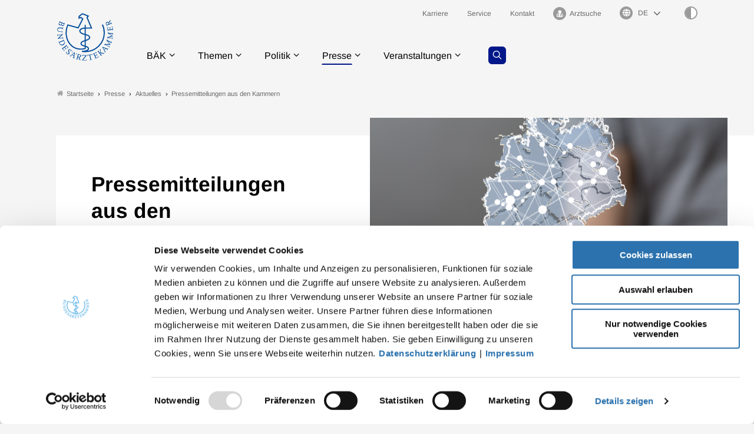

--- FILE ---
content_type: text/html; charset=utf-8
request_url: https://www.bundesaerztekammer.de/presse/aktuelles/pressemitteilungen-aus-den-kammern/2021/08
body_size: 11014
content:
<!DOCTYPE html>
<html lang="de">
<head>
    <meta charset="utf-8">

<!-- 
	- - - - - - - - - - - - - - - - - - - - - - - - - - - - - - - - - - - - - - - - - - - - - - - - - - - - -
	
	                                                   .:/+//-`        `-:/++/:`
	                                                `+yhhhhhhhhy+-  `:oyhhhhhhhhs:
	                                               .yhhhhhhhhhhhhhs+yhhhhhhhhhhhhh+
	yMMMMMN`  +MMMMMy   dMMMMM` dMMMMMMMMMMMMMd    shhhhhhhhhhhhhhhhhhhhhhhhhhhhhhh-
	 yMMMMN`  +MMMMMy   dMMMMm` dMMMMMMMMMMMMMd    hhhhhhhhhhhhhhhhhhhhhhhhhhhhhhhh/
	 .NMMMMo  dMMMMMM. -MMMMM/  dMMMMd             yhhhhhhhhhhhhhhhhhhhhhhhhhhhhhhh:
	  oMMMMN`-MMMMMMMs yMMMMm   dMMMMs             :hhhhhhhhhhhhhhhhhhhhhhhhhhhhhhs`
	  `mMMMMoyMMMMMMMN-MMMMM/   dMMMMNmmmmm+        /hhhhhhhhhhhhhhhhhhhhhhhhhhhhy.
	   /MMMMNNMMMsMMMMNMMMMd    dMMMMMMMMMM+         :yhhhhhhhhhhhhhhhhhhhhhhhhho`
	    dMMMMMMMN`dMMMMMMMM:    dMMMMh                .ohhhhhhhhhhhhhhhhhhhhhhy:`
	    -MMMMMMMy /MMMMMMMd     dMMMMs                  -shhhhhhhhhhhhhhhhhhy+`
	     yMMMMMM: `NMMMMMM:     dMMMMNddddddddy          `-ohhhhhhhhhhhhhhy+.
	     .NMMMMm   sMMMMMh      dMMMMMMMMMMMMMd            `-oyhhhhhhhhhy/.
	                                                          -oyhhhhhs/`
	                                                            .+yhs:`
	                                                              .:.
	           MMMMMMMMMMMMMMMM :NMMMMo   .mMMMMh` sMMMMMMMMMMMNd      hNMMMMMMMNdo    MMMMMMMMMMMMMs
	           mmmmmMMMMMNmmmmm  /MMMMM: `hMMMMd`  sMMMMMmmmmMMMMMs   MMMMMmdmNMMMMd   mmmmmNMMMMMMMs
	                dMMMMs        +MMMMN.sMMMMd.   sMMMMd    oMMMMM :MMMMM/`  -mMMMMs     -odMMMMNdo.
	                dMMMMo         oMMMMmMMMMm.    sMMMMd    oMMMMM +MMMMM     yMMMMd    yMMMMMMMd/`
	                dMMMMo          sMMMMMMMN.     sMMMMMmmmNMMMMN  +MMMMM     yMMMMd    -dMNmNMMMMd.
	                dMMMMo           yMMMMMN-      sMMMMMMMMMMNmy   +MMMMM     yMMMMd          hMMMMh
	                dMMMMo            MMMMMo       sMMMMm           /MMMMM.    dMMMMh  hhhhs   sMMMMN
	                dMMMMo            MMMMM+       sMMMMd           `mMMMMms+odMMMMM:  MMMMMy+sMMMMMs
	                dMMMMo            MMMMM+       sMMMMd            `yMMMMMMMMMMMm:   /mMMMMMMMMMNs
	                dMMMMo            MMMMM+       sMMMMd              .+ydmmmmho-      /sdmmmmmdy+`
	
	
	
	Auch unter der Haube geht’s bei uns mit Leidenschaft zu.
	© SCHAFFRATH ⋅|⋅ Deine TYPO3-Agentur ⋅|⋅ www.schaffrath.de/digital
	
	✔erfahren  ✔agil  ✔zertifiziert  ✔partnerschaftlich
	
	- - - - - - - - - - - - - - - - - - - - - - - - - - - - - - - - - - - - - - - - - - - - - - - - - - - - -

	This website is powered by TYPO3 - inspiring people to share!
	TYPO3 is a free open source Content Management Framework initially created by Kasper Skaarhoj and licensed under GNU/GPL.
	TYPO3 is copyright 1998-2025 of Kasper Skaarhoj. Extensions are copyright of their respective owners.
	Information and contribution at https://typo3.org/
-->

<link rel="icon" href="/_assets/705bcf3a3a72d6c3527828672889f9ea/Images/favicon.ico" type="image/vnd.microsoft.icon">
<title>Pressemitteilungen aus den Landesärztekammern - Bundesärztekammer</title>
<meta name="generator" content="TYPO3 CMS">
<meta name="viewport" content="width=device-width, initial-scale=1.0001, minimum-scale=1.0001, maximum-scale=2.0001, user-scalable=yes">
<meta name="robots" content="index, follow">
<meta property="og:site_name" content="Bundesärztekammer">
<meta property="og:updated_time" content="2022-06-14T13:25:39+02:00">
<meta property="og:image" content="https://www.bundesaerztekammer.de/_assets/705bcf3a3a72d6c3527828672889f9ea/Images/socialmedia-placeholder-facebook.jpg">
<meta name="twitter:card" content="summary">
<meta name="twitter:image" content="https://www.bundesaerztekammer.de/_assets/705bcf3a3a72d6c3527828672889f9ea/Images/socialmedia-placeholder-twitter.jpg">
<meta name="format-detection" content="telephone=no">


<link rel="stylesheet" href="/typo3temp/assets/compressed/merged-b175a4e7fa382253482884ab35cfcd5d-d241da1097b246e0389a071fec4bae6a.css?1765292343" media="all">
<link href="/_assets/705bcf3a3a72d6c3527828672889f9ea/Styles/Vendor/Bootstrap/bootstrap-5.0.2/css/bootstrap-grid.css?1765291833" rel="stylesheet" >
<link href="/_assets/705bcf3a3a72d6c3527828672889f9ea/Styles/Vendor/icon-fonts/fontawesome/5.15.3/all.css?1765291833" rel="stylesheet" >
<link href="/_assets/705bcf3a3a72d6c3527828672889f9ea/Styles/Vendor/icon-fonts/font-icons/font-icons.css?1765291833" rel="stylesheet" >
<link href="/_assets/705bcf3a3a72d6c3527828672889f9ea/Styles/main.css?1765291833" rel="stylesheet" >
<link href="/_assets/705bcf3a3a72d6c3527828672889f9ea/Styles/accordion.css?1765291833" rel="stylesheet" >
<link href="/_assets/705bcf3a3a72d6c3527828672889f9ea/Styles/tabsheet.css?1765291833" rel="stylesheet" >
<link href="/_assets/705bcf3a3a72d6c3527828672889f9ea/Styles/slider.css?1765291833" rel="stylesheet" >
<link href="/_assets/705bcf3a3a72d6c3527828672889f9ea/Styles/print.css?1765291833" rel="stylesheet" >
<link href="/_assets/705bcf3a3a72d6c3527828672889f9ea/Styles/overwrite.css?1765291834" rel="stylesheet" >


<script src="https://consent.cookiebot.com/uc.js?cbid=47bee4a2-3db0-4bc6-9cf1-53029d703494&amp;blockingmode=auto&amp;culture=DE" type="text/javascript" async="async"></script>


<script>
/*cookie-consent*/
var tt = 'ma', tracking = false;
/* Matomo */
var _paq = _paq = window._paq = window._paq || [];function trackingInit() {  if (!tracking) {    _paq.push(['trackPageView']);    _paq.push(['enableLinkTracking']);    _paq.push(['enableHeartBeatTimer']);    (function() {      var u = 'https://stats.bundesaerztekammer.de/';      _paq.push(['setTrackerUrl', u + 'matomo.php']);      _paq.push(['setSiteId', '1']);      var d = document.createElement('script');      d.async = true;      d.defer = true;      d.src = u + 'matomo.js';      document.head.appendChild(d);    })();    tracking = true;  }}
window.addEventListener('CookiebotOnLoad', function() {  window.CookieConsent.mutateEventListeners = false;});function setConsent() {  if (typeof Cookiebot !== 'undefined' && Cookiebot.consent.statistics) {trackingInit();  }}window.addEventListener('CookiebotOnAccept', setConsent);setConsent()
/* extended tracking */
var analyse = document.createElement('script');analyse.src = '/_assets/b3c51207fe5864c73490a115920819e5/JavaScript/analyse.js';document.head.appendChild(analyse);


</script>



<link rel="canonical" href="https://www.bundesaerztekammer.de/presse/aktuelles/pressemitteilungen-aus-den-kammern/2021/08"/>

</head>
<body class=" subpage "> 














    <a id="top" title="Nach oben"></a><header class="header" data-type="sticky"><div class="container"><div id="navAccessibility" role="navigation" aria-label="Übersprung-Navigation"><ul><li><a href="#content">Zum Inhalt</a></li><li><a href="#footermenu">Zum Footermenu</a></li></ul></div><div class="flex"><div class="logo-wrap"><div class="header-logo logo-in-navi"><a class="logolink" title="Zur Startseite" href="/"><img alt="Logo Bundesärztekammer" title="Bundesärztekammer" src="/_assets/705bcf3a3a72d6c3527828672889f9ea/Images/logo/Logo_BAEK.svg" width="302" height="258" /></a></div></div><button aria-haspopup="menu" aria-label="Mobiles Menu" type="button" title="Mobiles Menu" class="lns-nav-trigger menu-trigger" id="hauptmenu" data-type="toggle" data-dest="body" data-classname="mainmenu-isopen"><span class="bars"></span><span class="bars"></span><span class="bars"></span></button><div class="navi-wrap"><div class="meta-navi-wrap in-desktopnavi"><nav class="meta-navi hidden-xs hidden-sm hidden-md"><ul><li class=""><a href="/baek/job-und-karriere" target="_self"><p> Karriere</p></a></li><li class=""><a href="/service" target="_self"><p> Service</p></a></li><li class=""><a href="/kontakt" target="_self"><p> Kontakt</p></a></li><li class=""><a href="/arztsuche" target="_self"><p><i class="icon-user-md"></i> Arztsuche</p></a></li></ul></nav><div class="languagemenu-wrap"><div class="language-select-wrapper"><label for="language-menu"><span class="hidden-label">Sprachauswahl</span><i class="fas fa-globe"></i></label><select id="language-menu" class="languageselect" name="language" onchange="window.open(this.value,'_self'); return false;"><option value=''>DE</option><option value='https://www.bundesaerztekammer.de/en/german-medical-association'>EN</option><option value='https://www.bundesaerztekammer.de/fr/baek'>FR</option><option value='https://www.bundesaerztekammer.de/ar/%D9%85%D9%87%D8%A7%D9%85-%D8%A7%D8%AA%D8%AD%D8%A7%D8%AF-%D8%BA%D8%B1%D9%81-%D8%A7%D9%84%D8%A3%D8%B7%D8%A8%D8%A7%D8%A1-%D8%A7%D9%84%D8%A3%D9%84%D9%85%D8%A7%D9%86%D9%8A'> بالعربية </option></select></div></div><button class="highcontrastmode-button" title="Ändere Kontrastmodus" data-type="highcontrastmode"><span class="full"></span><span class="empty"></span></button><div class="searchfield navi-searchfield hidden-lg hidden-xl hidden-xxl"><a title="Zur Seite: Suche" class="search-button" href="/suche"><i class="icon-line-search"></i></a></div></div><div class="main-navi-wrap"><div id="lns-nav"><div class="container"><div class="header-logo logo-in-mobilenavi hidden-lg hidden-xl hidden-xxl"><a class="logolink" title="Zur Startseite" href="/"><img alt="Logo " src="/_assets/705bcf3a3a72d6c3527828672889f9ea/Images/logo/Logo_BAEK.svg" width="302" height="258" /></a></div><div class="searchfield navi-searchfield searchfield-in-mobilenavi hidden-lg hidden-xl hidden-xxl"><div class="tx_solr"><div class="tx-solr-search-form"><form class="tx-solr-search-form-pi-results" method="get" action="/suche" accept-charset="utf-8" rel="nofollow"><fieldset><legend class="hidden">Suche</legend><label for="input-searchfield"><span class="hidden">Suche</span></label><input type="text" class="tx-solr-q lns-solr-livesearch" placeholder="Wonach suchen Sie?" autocomplete="off" name="q" id="input-searchfield" /><button class="btn btn-secondary tx-solr-submit"><i class="icon-line-search"></i><span class="hidden">Suche</span></button></fieldset></form></div></div></div><nav class="main-menu"><ul class="lvl-0"><li class="sub "><a href="/baek/ueber-uns" target="_self">BÄK</a><i class="menu-sub icon-open-submenu" data-type="toggle-trigger"></i><div class="lvl-1"><div class="container"><ul class="navi-column"><li class="sub-col "><a href="/baek/ueber-uns" class="subnavi-title" target="_self">Über uns</a><ul class="lvl-2"><li class=""><a href="/baek/ueber-uns/aufgaben" target="_self">Aufgaben</a></li><li class=""><a href="/baek/ueber-uns/satzungen-und-statuten" target="_self">Satzungen, Geschäftsordnungen und Statuten</a></li><li class=""><a href="/baek/ueber-uns/richtlinien-leitlinien-empfehlungen-und-stellungnahmen" target="_self">Richtlinien, Leitlinien, Empfehlungen und Stellungnahmen</a></li><li class=""><a href="/baek/ueber-uns/vorstand" target="_self">Vorstand</a></li><li class=""><a href="/baek/ueber-uns/geschaeftsstelle" target="_self">Geschäftsstelle</a></li><li class=""><a href="/baek/ueber-uns/gremien-und-buendnisse" target="_self">Gremien und Bündnisse</a></li><li class=""><a href="/baek/ueber-uns/taetigkeitsbericht" target="_self">Tätigkeitsbericht</a></li><li class=""><a href="/baek/ueber-uns/aerztestatistik/2024" target="_self">Ärztestatistik</a></li><li class=""><a href="/baek/ueber-uns/auszeichnungen" target="_self">Auszeichnungen</a></li><li class=""><a href="/baek/ueber-uns/aerzteschaft-im-nationalsozialismus" target="_self">Ärzteschaft im Nationalsozialismus</a></li><li class=""><a href="/baek/ueber-uns/geschichte-der-bundesaerztekammer" target="_self">Geschichte der BÄK</a></li></ul></li></ul><ul class="navi-column"><li class="sub-col "><a href="/baek/job-und-karriere" class="subnavi-title" target="_self">Job und Karriere</a><ul class="lvl-2"><li class=""><a href="/baek/job-und-karriere/aktuelle-stellenangebote" target="_self">Aktuelle Stellenangebote</a></li><li class=""><a href="/baek/job-und-karriere/baek-als-arbeitgeberin" target="_self">BÄK als Arbeitgeberin</a></li></ul></li></ul></div><div class="border-bottom"></div></div></li><li class="sub "><a href="/themen" target="_self">Themen</a><i class="menu-sub icon-open-submenu" data-type="toggle-trigger"></i><div class="lvl-1"><div class="container"><ul class="navi-column"><li class="sub-col "><a href="/themen/aerzte" class="subnavi-title" target="_self">Ärzte</a><ul class="lvl-2"><li class=""><a href="https://www.akdae.de/" target="_blank">Arzneimittelkommission der deutschen Ärzteschaft</a></li><li class=""><a href="/themen/aerzte/aeps-baek" target="_self">ÄPS-BÄK</a></li><li class=""><a href="/themen/aerzte/aus-fort-und-weiterbildung" target="_self">Aus-, Weiter- und Fortbildung</a></li><li class=""><a href="/themen/aerzte/digitalisierung" target="_self">Digitalisierung</a></li><li class=""><a href="/themen/aerzte/gesundheitsversorgung" target="_self">Gesundheitsversorgung</a></li><li class=""><a href="/themen/aerzte/honorar" target="_self">Honorar</a></li><li class=""><a href="/themen/aerzte/internationales" target="_self">Internationales</a></li><li class=""><a href="/themen/aerzte/klimawandel-und-gesundheit" target="_self">Klimawandel und Gesundheit</a></li><li class=""><a href="/themen/aerzte/menschenrechte" target="_self">Menschenrechte</a></li><li class=""><a href="/themen/aerzte/public-health" target="_self">Public Health</a></li><li class=""><a href="/themen/aerzte/qualitaetssicherung" target="_self">Qualitätssicherung</a></li></ul></li></ul><ul class="navi-column"><li class="sub-col "><a href="/themen/gesundheitsfachberufe" class="subnavi-title" target="_self">Gesundheitsfachberufe</a><ul class="lvl-2"><li class=""><a href="/themen/gesundheitsfachberufe/mfa-ausbildung" target="_self">MFA - Ausbildung</a></li><li class=""><a href="/themen/gesundheitsfachberufe/mfa-fortbildung" target="_self">MFA - Fortbildung</a></li><li class=""><a href="/themen/gesundheitsfachberufe/mfa-tarife" target="_self">MFA - Tarife</a></li><li class=""><a href="https://www.von-beruf-wichtig.de/" target="_blank">Von Beruf wichtig</a></li></ul></li></ul><ul class="navi-column"><li class="sub-col "><a href="/themen/recht" class="subnavi-title" target="_self">Recht</a><ul class="lvl-2"><li class=""><a href="/themen/recht/berufsrecht" target="_self">Berufsrecht</a></li><li class=""><a href="/bundesaerztekammer/recht/datenschutzrecht" target="_self">Datenschutzrecht</a></li><li class=""><a href="/bundesaerztekammer/recht/publikationen" target="_self">Publikationen</a></li></ul></li></ul><ul class="navi-column"><li class="sub-col "><a href="/themen/medizin-und-ethik" class="subnavi-title" target="_self">Medizin und Ethik</a><ul class="lvl-2"><li class=""><a href="https://www.wbbaek.de/" target="_blank">Wissenschaftlicher Beirat</a></li><li class=""><a href="/themen/medizin-und-ethik/ethikkommissionen-der-landesaerztekammern" target="_self">Ethikkommissionen der Landesärztekammern</a></li><li class=""><a href="https://www.wbpsychotherapie.de/" target="_blank">Wissenschaftlicher Beirat Psychotherapie</a></li><li class=""><a href="https://www.zentrale-ethikkommission.de/" target="_blank">Zentrale Ethikkommission bei der Bundesärztekammer</a></li><li class=""><a href="https://www.wbbaek.de/richtlinien-leitlinien/haemotherapie-transfusionsmedizin" target="_blank">Hämotherapie / Transfusion</a></li><li class=""><a href="https://www.wbbaek.de/richtlinien-leitlinien/irreversibler-hirnfunktionsausfall" target="_blank">Irreversibler Hirnfunktionsausfall (&quot;Hirntod&quot;)</a></li><li class=""><a href="https://www.wbbaek.de/richtlinien-leitlinien/regenerative-medizin-gewebe-und-zellen" target="_blank">Regenerative Medizin / Gewebe und Zellen</a></li><li class=""><a href="https://www.wbbaek.de/richtlinien-leitlinien/reproduktionsmedizin-praenataldiagnostik-praeimplantationsdiagnostik" target="_blank">Reproduktionsmedizin / PND / PID</a></li><li class=""><a href="/themen/medizin-und-ethik/sterbebegleitung" target="_self">Sterbebegleitung</a></li><li class=""><a href="/themen/medizin-und-ethik/transplantationsmedizin" target="_self">Transplantationsmedizin</a></li></ul></li></ul></div><div class="border-bottom"></div></div></li><li class="sub "><a href="/politik" target="_self">Politik</a><i class="menu-sub icon-open-submenu" data-type="toggle-trigger"></i><div class="lvl-1"><div class="container"><ul class="navi-column"><li class="sub-col "><a href="/politik/programme-positionen" class="subnavi-title" target="_self">Programme / Positionen</a></li></ul><ul class="navi-column"><li class="sub-col "><a href="/politik/stellungnahmen-gesetzgebung" class="subnavi-title" target="_self">Stellungnahmen / Gesetzgebung</a></li></ul><ul class="navi-column"><li class="sub-col "><a href="/politik/stellungnahmen-g-ba-akdae-und-iqtig" class="subnavi-title" target="_self">Stellungnahmen / G-BA, AkdÄ und IQTIG</a><ul class="lvl-2"><li class=""><a href="/politik/stellungnahmen-g-ba-akdae-und-iqtig" target="_self">Stellungnahmen / G-BA</a></li><li class=""><a href="https://www.akdae.de/stellungnahmen/amnog" target="_blank">AkdÄ-Stellungnahmen / Frühe Nutzenbewertung</a></li><li class=""><a href="/politik/stellungnahmen-g-ba-akdae-und-iqtig/stellungnahmen-iqtig" target="_self">Stellungnahmen / IQTIG</a></li></ul></li></ul></div><div class="border-bottom"></div></div></li><li class="sub active"><a href="/presse" target="_self">Presse</a><i class="menu-sub icon-open-submenu" data-type="toggle-trigger"></i><div class="lvl-1"><div class="container"><ul class="navi-column"><li class="sub-col active highlighted"><a href="/presse/aktuelles/pressemitteilungen" class="subnavi-title" target="_self">Aktuelles</a><ul class="lvl-2"><li class=""><a href="/presse/aktuelles/pressemitteilungen" target="_self">Pressemitteilungen</a></li><li class="active"><a href="/presse/aktuelles/pressemitteilungen-aus-den-kammern" target="_self">Pressemitteilungen aus den Kammern</a></li><li class=""><a href="/presse/aktuelles/pressekonferenzen" target="_self">Pressekonferenzen</a></li><li class=""><a href="/presse/aktuelles/pressetermine" target="_self">Pressetermine</a></li></ul></li></ul><ul class="navi-column"><li class="sub-col "><a href="/presse/informationsdienste" class="subnavi-title" target="_self">Informationsdienste</a><ul class="lvl-2"><li class=""><a href="/presse/informationsdienste/podcast-sprechende-medizin" target="_self">Podcast Sprechende Medizin</a></li><li class=""><a href="/presse/informationsdienste/informationsdienst-baekground" target="_self">Informationsdienst BÄKground</a></li></ul></li></ul><ul class="navi-column"><li class="sub-col "><a href="/presse/mediathek" class="subnavi-title" target="_self">Mediathek</a><ul class="lvl-2"><li class=""><a href="/presse/mediathek/videos" target="_self">Videos</a></li><li class=""><a href="/presse/mediathek/fotos" target="_self">Fotos</a></li></ul></li></ul><ul class="navi-column"><li class="sub-col "><a href="/presse/kontakt/pressekontakt" class="subnavi-title" target="_self">Kontakt</a><ul class="lvl-2"><li class=""><a href="/presse/kontakt/pressekontakt" target="_self">Pressekontakt</a></li><li class=""><a href="/presse/informationsdienste/anmeldung-zum-presseverteiler" target="_self">Anmeldung zum Presseverteiler</a></li><li class=""><a href="/presse/kontakt/pressestellen-der-landesaerztekammern" target="_self">Pressestellen der Landesärztekammern</a></li></ul></li></ul></div><div class="border-bottom"></div></div></li><li class="sub "><a href="/veranstaltungen" target="_self">Veranstaltungen</a><i class="menu-sub icon-open-submenu" data-type="toggle-trigger"></i><div class="lvl-1"><div class="container"><ul class="navi-column"><li class="sub-col "><a href="/aerztetag" class="subnavi-title" target="_self">Deutscher Ärztetag</a><ul class="lvl-2"><li class=""><a href="/aerztetag/131-daet-2027-in-wiesbaden" target="_self">131. Deutscher Ärztetag 2027</a></li><li class=""><a href="/aerztetag/130-daet-2026-in-hannover" target="_self">130. Deutscher Ärztetag 2026</a></li><li class=""><a href="/aerztetag/online-pressezentrum/129-deutscher-aerztetag" target="_self">Online-Pressezentrum</a></li></ul></li></ul><ul class="navi-column"><li class="sub-col "><a href="/veranstaltungen/baek-im-dialog" class="subnavi-title" target="_self">BÄK im Dialog</a></li></ul><ul class="navi-column"><li class="sub-col "><a href="/veranstaltungen/dialogforum-mit-jungen-aerztinnen-und-aerzten" class="subnavi-title" target="_self">Dialogforum mit jungen Ärztinnen und Ärzten</a></li></ul><ul class="navi-column"><li class="sub-col "><a href="/veranstaltungen" class="subnavi-title" target="_self">Weitere Veranstaltungen</a></li></ul></div><div class="border-bottom"></div></div></li></ul><div class="searchfield navi-searchfield searchfield-in-desktopnavi hidden-xs hidden-sm hidden-md"><a title="Zur Seite: Suche" class="search-button" href="/suche"><i class="icon-line-search"></i></a></div></nav><div class="meta-navi-wrap in-mobilenavi hidden-lg hidden-xl hidden-xxl"><nav class="meta-navi "><ul><li class=""><a href="/baek/job-und-karriere" target="_self"><p> Karriere</p></a></li><li class=""><a href="/service" target="_self"><p> Service</p></a></li><li class=""><a href="/kontakt" target="_self"><p> Kontakt</p></a></li><li class=""><a href="/arztsuche" target="_self"><p><i class="icon-user-md"></i> Arztsuche</p></a></li></ul></nav></div></div></div></div></div></div><div class="lns-nav-trigger lns-nav-close-overlay"></div></div></header><main id="content" class="main template-"><div class="breadcrumbarea clearfix"><div class="container"><ul itemscope itemtype="http://schema.org/BreadcrumbList"><li class="home"><a href="/" title="Link zur Seite Bundesärztekammer"><i class="icon-home2"></i>Startseite</a></li><li itemscope itemtype="http://schema.org/ListItem" itemprop="itemListElement"><a href="/presse" title="Link zur Seite Presse" itemscope itemtype="http://schema.org/Thing" itemprop="item" itemid="/presse"><span itemprop="name">Presse</span></a><meta itemprop="position" content="1" /></li><li itemscope itemtype="http://schema.org/ListItem" itemprop="itemListElement"><a href="/presse/aktuelles/pressemitteilungen" title="Link zur Seite Aktuelles" itemscope itemtype="http://schema.org/Thing" itemprop="item" itemid="/presse/aktuelles/pressemitteilungen"><span itemprop="name">Aktuelles</span></a><meta itemprop="position" content="2" /></li><li itemscope itemtype="http://schema.org/ListItem" itemprop="itemListElement"><span itemscope itemtype="http://schema.org/Thing" itemprop="item" itemid="/presse/aktuelles/pressemitteilungen-aus-den-kammern"><span itemprop="name">Pressemitteilungen aus den Kammern</span></span><meta itemprop="position" content="3" /></li></ul></div></div><div class="default-margin"><div class="lns-ce-startelement with-search"><div class="fond-wrap"><div class="text-wrap"><div class="text-wrap-default"><h1>Pressemitteilungen aus den Landesärztekammern</h1><p>&nbsp;</p><div id="c15816" class="lns-sitepackage frame frame-default frame-type-menu_pages layout-simple-topiclist-1col   "><div><div class="menu-subpages"><ul class="lns-ce-topiclist version2  layout-1-col"><li class="topiclist-item"><a href="/presse/kontakt/pressestellen-der-landesaerztekammern" class="topiclist-link" target="_self" title="Zur Seite: Pressestellen der Landesärztekammern"><div class="topiclist-background-color"></div><div class="topiclist-symbol"><i class="icon-line-arrow-right"></i></div><div class="topiclist-text">Pressestellen der Landesärztekammern</div></a></li></ul></div></div><div class="clearfix"></div></div><div id="c12437" class="lns-sitepackage frame frame-default frame-type-news_newssearchform layout-0   "><div>



<div class="news">
    
    <div class="news-search-form searchfield">

        
        <div class="text-wrap-primary shineeffect hidden-print">
            <div class="searchfield primary">
                <form>
                    <fieldset>
                        <legend class="hidden-label">Suche in den News</legend>
                        <label class="hidden-label" for="searchinput">Suchbegriff</label>
                        <input id="searchinput" type="text" class="" autocomplete="off" name="serach-as-you-type" placeholder="Wonach suchen Sie?">
                        <button title="Suche" class="btn btn-secondary"><i class="icon-line-search"></i></button>
                    </fieldset>
                </form>
            </div>
        </div>
    </div>

</div>

</div><div class="clearfix"></div></div></div></div><div class="background-image-wrap"><figure class="with-figcaption"><div class="image-height"><img srcset="/fileadmin/user_upload/BAEK/Hero-Images/Deutschland.jpeg 5760w" class="focus" data-focus-x="52" data-focus-y="30" loading="lazy" data-focus-area="{&quot;x&quot;:2042.4000000000001,&quot;y&quot;:519.92495309568494,&quot;width&quot;:1920,&quot;height&quot;:1280}" src="/fileadmin/user_upload/BAEK/Hero-Images/Deutschland.jpeg" width="5760" height="3840" alt="" title="Landesärztekammern" /></div><figcaption class="figcaption image-caption"><span class="copyright">vegefox.com / Adobe Stock</span></figcaption></figure></div></div></div></div><div class="maincontent"><!--TYPO3SEARCH_begin--><div class="container"><div class="lns-container lns-2col-container item-count-2 indent-container"><div id="c12440" class="    frame-space-after-l"><div class="row default-margin  "><div class="col-12 col-sm-12 col-md-12 col-lg-8 col-xl-8 col-xxl-8  lns-container-col lns-container-col-1 xs-order-2 sm-order-2 md-order-2 "><div id="c12442" class="lns-sitepackage frame frame-default frame-type-news_pi1 layout-0   "><div><div class="news"><!--TYPO3SEARCH_end--><div class="border-box news-menu-view archiv-month clearfix"><p>Nachrichten aus 8/2021</p><div class="close"><a href="/presse/aktuelles/pressemitteilungen-aus-den-kammern">x</a></div></div><div class="searchresult-info hidden" data-type="searchresult-0">
                Es wurde kein passendes Suchergebnis gefunden
            </div><div class="searchresult-info hidden" data-type="searchresult-1">
                Es wurde ein passendes Suchergebnis gefunden
            </div><div class="searchresult-info hidden" data-type="searchresult-x">
                Es wurden <span>%s</span> Ergebnisse gefunden
            </div><div class="newslist" id="news-container-12442"><div class="newslist-list-style template-layout-20 " data-type="showmore" data-step="4"><div class="news-item searchitem item-0 newslist-columns-" data-type="themebox-item"><article class="article default articletype-0 without-newsfile clearfix"><a class="newsitem-link" title="Berlin: Patientenorientierte Forschung für eine bessere medizinische Versorgung" target="_self" href="/presse/aktuelles/detail/berlin-patientenorientierte-forschung-fuer-eine-bessere-medizinische-versorgung"><div class="news-text-wrap"><h2>Berlin: Patientenorientierte Forschung für eine bessere medizinische Versorgung</h2><div class="metainformation-wrap"><span class="date"><time datetime="2021-08-27">
                    27.08.2021
                </time></span></div><div class="teasertext"><div class="crop-250"><p>
                            
                                Berlin - Die Ärztekammer Berlin zeichnet Prof. Dr. med. Regina Kunz, MSc (Epi), Prof. Dr. med. Dr. h.c. Vera Regitz-Zagrosek und Prof. Dr. med. et phil. Hans-Heinrich Raspe mit dem Georg-Klemperer-Preis aus.
                            
                            
    <i class="icon-line-arrow-right"></i></p></div></div></div></a></article><div class="divider"></div></div><div class="news-item searchitem item-1 newslist-columns-" data-type="themebox-item"><article class="article default articletype-0 without-newsfile clearfix"><a class="newsitem-link" title="Westfalen-Lippe: Ärztevertreter in Westfalen-Lippe fordern intensivere Zusammenarbeit aller medizinischen Berufe " target="_self" href="/presse/aktuelles/detail/westfalen-lippe-aerztevertreter-in-westfalen-lippe-fordern-intensivere-zusammenarbeit-aller-medizinischen-berufe"><div class="news-text-wrap"><h2>Westfalen-Lippe: Ärztevertreter in Westfalen-Lippe fordern intensivere Zusammenarbeit aller medizinischen Berufe </h2><div class="subheader">Gemeinsame Pressemitteilung der ÄKWL und der KVWL</div><div class="metainformation-wrap"><span class="date"><time datetime="2021-08-27">
                    27.08.2021
                </time></span></div><div class="teasertext"><div class="crop-250"><p>
                            
                                Münster - Besser Kooperieren, mehr delegieren, gemeinsam organisieren – das fordern die Kassenärztliche Vereinigung und die Ärztekammer Westfalen-Lippe, wenn es um die Zusammenarbeit von Ärztinnen und Ärzten und anderen medizinischen Berufen geht.&hellip;
                            
                            
    <i class="icon-line-arrow-right"></i></p></div></div></div></a></article><div class="divider"></div></div><div class="news-item searchitem item-2 newslist-columns-" data-type="themebox-item"><article class="article default articletype-0 without-newsfile clearfix"><a class="newsitem-link" title="Brandenburg: PCR-Lolli-Tests auch an Brandenburgischen Schulen und Kitas einsetzen" target="_self" href="/presse/aktuelles/detail/brandenburg"><div class="news-text-wrap"><h2>Brandenburg: PCR-Lolli-Tests auch an Brandenburgischen Schulen und Kitas einsetzen</h2><div class="metainformation-wrap"><span class="date"><time datetime="2021-08-26">
                    26.08.2021
                </time></span></div><div class="teasertext"><div class="crop-250"><p>
                            
                                Potsdam - Für den schnellstmöglichen Einsatz der sogenannten PCR-Lolli-Tests auch in Brandenburgischen Schulen und Kitas hat sich die Landesärztekammer Brandenburg ausgesprochen. Dieser wird vom Robert-Koch-Institut empfohlen und wird bereits in&hellip;
                            
                            
    <i class="icon-line-arrow-right"></i></p></div></div></div></a></article><div class="divider"></div></div><div class="news-item searchitem item-3 newslist-columns-" data-type="themebox-item"><article class="article default articletype-0 without-newsfile clearfix"><a class="newsitem-link" title="Hessen: &quot;Die Abschaffung der 50er-Inzidenz ist längst überfällig“ " target="_self" href="/presse/aktuelles/detail/hessen-die-abschaffung-der-50er-inzidenz-ist-laengst-ueberfaellig"><div class="news-text-wrap"><h2>Hessen: "Die Abschaffung der 50er-Inzidenz ist längst überfällig“ </h2><div class="subheader">Hessischer Ärztekammerpräsident ruft Ungeimpfte zur Impfung auf</div><div class="metainformation-wrap"><span class="date"><time datetime="2021-08-25">
                    25.08.2021
                </time></span></div><div class="teasertext"><div class="crop-250"><p>
                            
                                Frankfurt - Als richtig und längst überfällig begrüßt der Präsident der Landesärztekammer Hessen, Dr. med. Edgar Pinkowski, die geplante Abschaffung der 50er-Inzidenz und ruft die Politik zu einer schnellen Umsetzung der Maßnahme auf.
                            
                            
    <i class="icon-line-arrow-right"></i></p></div></div></div></a></article><div class="divider"></div></div><div class="news-item searchitem item-4 newslist-columns- hidden" data-type="themebox-item"><article class="article default articletype-0 without-newsfile clearfix"><a class="newsitem-link" title="Bremen: Ärztekammer Bremen unterstützt Sommerferienprojektwoche des Gesundheitstreffpunkts West " target="_self" href="/presse/aktuelles/detail/bremen-aerztekammer-bremen-unterstuetzt-sommerferienprojektwoche-des-gesundheitstreffpunkts-west"><div class="news-text-wrap"><h2>Bremen: Ärztekammer Bremen unterstützt Sommerferienprojektwoche des Gesundheitstreffpunkts West </h2><div class="subheader">Superheld*innen auf dem Gröpelinger Bibliotheksplatz</div><div class="metainformation-wrap"><span class="date"><time datetime="2021-08-19">
                    19.08.2021
                </time></span></div><div class="teasertext"><div class="crop-250"><p>
                            
                                Bremen - Dr. Johannes Grundmann, der Präsident der Ärztekammer Bremen, besuchte jetzt die Sommerferienprojektwoche des Gesundheitstreffpunkts West. Die Ärztekammer unterstützt seit vielen Jahren das Bewegungs- und Ernährungsmobil „bemil“ des GTP West&hellip;
                            
                            
    <i class="icon-line-arrow-right"></i></p></div></div></div></a></article><div class="divider"></div></div><div class="news-item searchitem item-5 newslist-columns- hidden" data-type="themebox-item"><article class="article default articletype-0 without-newsfile clearfix"><a class="newsitem-link" title="Baden-Württemberg: Ärzteschaft: Kindern und Jugendlichen jetzt wieder Mut und Zuversicht geben" target="_self" href="/presse/aktuelles/detail/baden-wuerttemberg-aerzteschaft-kindern-und-jugendlichen-jetzt-wieder-mut-und-zuversicht-geben"><div class="news-text-wrap"><h2>Baden-Württemberg: Ärzteschaft: Kindern und Jugendlichen jetzt wieder Mut und Zuversicht geben</h2><div class="metainformation-wrap"><span class="date"><time datetime="2021-08-18">
                    18.08.2021
                </time></span><span class="category tag">Baden-Württemberg</span></div><div class="teasertext"><div class="crop-250"><p>
                            
                                Stuttgart - „Die Corona-Pandemie wird leider gerade für Kinder und Jugendliche mittel- bis langfristige Folgen haben, sowohl gesundheitlich als auch psychosozial. Wo immer nötig und möglich werden die Ärztinnen und Ärzte in Baden-Württemberg ihren&hellip;
                            
                            
    <i class="icon-line-arrow-right"></i></p></div></div></div></a></article><div class="divider"></div></div><div class="news-item searchitem item-6 newslist-columns- hidden" data-type="themebox-item"><article class="article default articletype-0 without-newsfile clearfix"><a class="newsitem-link" title="Saarland: Jetzt auch neben der Coronaimpfung die Grippeschutzimpfung nutzen" target="_self" href="/presse/aktuelles/detail/saarland-jetzt-auch-neben-der-coronaimpfung-die-grippeschutzimpfung-nutzen"><div class="news-text-wrap"><h2>Saarland: Jetzt auch neben der Coronaimpfung die Grippeschutzimpfung nutzen</h2><div class="metainformation-wrap"><span class="date"><time datetime="2021-08-18">
                    18.08.2021
                </time></span></div><div class="teasertext"><div class="crop-250"><p>
                            
                                Saarbrücken - Gesundheitsministerin Monika Bachmann ruft, gemeinsam mit der saarländischen Ärzteschaft, die Bevölkerung zur Grippeschutzimpfung auf.
                            
                            
    <i class="icon-line-arrow-right"></i></p></div></div></div></a></article><div class="divider"></div></div><div class="news-item searchitem item-7 newslist-columns- hidden" data-type="themebox-item"><article class="article default articletype-0 without-newsfile clearfix"><a class="newsitem-link" title="Nordrhein: Gesundheitsförderung an Schulen – in diesem Jahr so wichtig wie nie" target="_self" href="/presse/aktuelles/detail/nordrhein-gesundheitsfoerderung-an-schulen-in-diesem-jahr-so-wichtig-wie-nie"><div class="news-text-wrap"><h2>Nordrhein: Gesundheitsförderung an Schulen – in diesem Jahr so wichtig wie nie</h2><div class="subheader">Gemeinsame Pressemitteilung der Ärztekammer Nordrhein und der AOK Rheinland/Hamburg</div><div class="metainformation-wrap"><span class="date"><time datetime="2021-08-18">
                    18.08.2021
                </time></span></div><div class="teasertext"><div class="crop-250"><p>
                            
                                Düsseldorf - Gesundheitsförderung an Schulen muss in dem heute in Nordrhein-Westfalen beginnenden Schuljahr eine größere Rolle spielen als je zuvor. Das meinen Ärztekammer Nordrhein und AOK Rheinland/Hamburg, die sich heute in Düsseldorf erfreut&hellip;
                            
                            
    <i class="icon-line-arrow-right"></i></p></div></div></div></a></article><div class="divider"></div></div><div class="news-item searchitem item-8 newslist-columns- hidden" data-type="themebox-item"><article class="article default articletype-0 without-newsfile clearfix"><a class="newsitem-link" title="Niedersachsen: „Morddrohungen und Anfeindungen sind auf das Schärfste zu verurteilen“" target="_self" href="/presse/aktuelles/detail/niedersachsen-morddrohungen-und-anfeindungen-sind-auf-das-schaerfste-zu-verurteilen"><div class="news-text-wrap"><h2>Niedersachsen: „Morddrohungen und Anfeindungen sind auf das Schärfste zu verurteilen“</h2><div class="metainformation-wrap"><span class="date"><time datetime="2021-08-06">
                    06.08.2021
                </time></span></div><div class="teasertext"><div class="crop-250"><p>
                            
                                Hannover - Die Ärztekammer Niedersachsen ist schockiert über das Maß an Hass gegenüber dem Hausarzt Dr. med. Florian Balkau. „Es ist unfassbar, welches Maß an Hass dem Kollegen Balkau entgegenschlägt“, erklärt Dr. med. Martina Wenker, Präsidentin der&hellip;
                            
                            
    <i class="icon-line-arrow-right"></i></p></div></div></div></a></article><div class="divider"></div></div><div class="news-item searchitem item-9 newslist-columns- hidden" data-type="themebox-item"><article class="article default articletype-0 without-newsfile clearfix"><a class="newsitem-link" title="Brandenburg: Brandenburger Ärztepräsident begrüßt Pläne für Hochschulmedizin in Cottbus" target="_self" href="/presse/aktuelles/detail/brandenburg-brandenburger-aerztepraesident-begruesst-plaene-fuer-hochschulmedizin-in-cottbus"><div class="news-text-wrap"><h2>Brandenburg: Brandenburger Ärztepräsident begrüßt Pläne für Hochschulmedizin in Cottbus</h2><div class="metainformation-wrap"><span class="date"><time datetime="2021-08-04">
                    04.08.2021
                </time></span></div><div class="teasertext"><div class="crop-250"><p>
                            
                                Potsdam - Die Landesärztekammer Brandenburg begrüßt das am Dienstag von der Landesregierung vorgestellte Vorhaben einer staatlichen Medizinerausbildung in der Lausitz. Der Präsident der Landesärztekammer, Dipl.-Med. Frank-Ullrich Schulz, hält die&hellip;
                            
                            
    <i class="icon-line-arrow-right"></i></p></div></div></div></a></article><div class="divider"></div></div><div class="button-wrap"><button type="button" class="btn btn-primary showmore" data-type="showmore-trigger">
                Weitere Meldungen anzeigen
                <i class="icon-line-arrow-down"></i></button></div></div></div><!--TYPO3SEARCH_begin--></div></div><div class="clearfix"></div></div></div><div class="col-12 col-sm-12 col-md-12 col-lg-4 col-xl-4 col-xxl-4  lns-container-col lns-container-col-2  "><div id="c12441" class="lns-sitepackage frame frame-default frame-type-news_newsdatemenu layout-0 frame-space-before-s frame-space-after-m   "><div><div class="news"><div class="news-menu-view"><p><strong>
            Archiv
        </strong></p><div class="lns-gadgets accordion-wrap"><ul class="lns-gadgets accordion" data-type="accordion" data-multiselect="true"><li class=""><p class="sheet-header">2025</p><div class="sheet-item"><ul><li class="item"><a href="/presse/aktuelles/pressemitteilungen-aus-den-kammern/2025/12">Dezember (13)</a></li><li class="item"><a href="/presse/aktuelles/pressemitteilungen-aus-den-kammern/2025/11">November (28)</a></li><li class="item"><a href="/presse/aktuelles/pressemitteilungen-aus-den-kammern/2025/10">Oktober (16)</a></li><li class="item"><a href="/presse/aktuelles/pressemitteilungen-aus-den-kammern/2025/09">September (17)</a></li><li class="item"><a href="/presse/aktuelles/pressemitteilungen-aus-den-kammern/2025/08">August (11)</a></li><li class="item"><a href="/presse/aktuelles/pressemitteilungen-aus-den-kammern/2025/07">Juli (11)</a></li><li class="item"><a href="/presse/aktuelles/pressemitteilungen-aus-den-kammern/2025/06">Juni (21)</a></li><li class="item"><a href="/presse/aktuelles/pressemitteilungen-aus-den-kammern/2025/05">Mai (14)</a></li><li class="item"><a href="/presse/aktuelles/pressemitteilungen-aus-den-kammern/2025/04">April (9)</a></li><li class="item"><a href="/presse/aktuelles/pressemitteilungen-aus-den-kammern/2025/03">März (23)</a></li><li class="item"><a href="/presse/aktuelles/pressemitteilungen-aus-den-kammern/2025/02">Februar (9)</a></li><li class="item"><a href="/presse/aktuelles/pressemitteilungen-aus-den-kammern/2025/01">Januar (9)</a></li></ul></div></li><li class=""><p class="sheet-header">2024</p><div class="sheet-item"><ul><li class="item"><a href="/presse/aktuelles/pressemitteilungen-aus-den-kammern/2024/12">Dezember (13)</a></li><li class="item"><a href="/presse/aktuelles/pressemitteilungen-aus-den-kammern/2024/11">November (25)</a></li><li class="item"><a href="/presse/aktuelles/pressemitteilungen-aus-den-kammern/2024/10">Oktober (18)</a></li><li class="item"><a href="/presse/aktuelles/pressemitteilungen-aus-den-kammern/2024/09">September (35)</a></li><li class="item"><a href="/presse/aktuelles/pressemitteilungen-aus-den-kammern/2024/08">August (9)</a></li><li class="item"><a href="/presse/aktuelles/pressemitteilungen-aus-den-kammern/2024/07">Juli (15)</a></li><li class="item"><a href="/presse/aktuelles/pressemitteilungen-aus-den-kammern/2024/06">Juni (26)</a></li><li class="item"><a href="/presse/aktuelles/pressemitteilungen-aus-den-kammern/2024/05">Mai (22)</a></li><li class="item"><a href="/presse/aktuelles/pressemitteilungen-aus-den-kammern/2024/04">April (13)</a></li><li class="item"><a href="/presse/aktuelles/pressemitteilungen-aus-den-kammern/2024/03">März (32)</a></li><li class="item"><a href="/presse/aktuelles/pressemitteilungen-aus-den-kammern/2024/02">Februar (19)</a></li><li class="item"><a href="/presse/aktuelles/pressemitteilungen-aus-den-kammern/2024/01">Januar (17)</a></li></ul></div></li><li class=""><p class="sheet-header">2023</p><div class="sheet-item"><ul><li class="item"><a href="/presse/aktuelles/pressemitteilungen-aus-den-kammern/2023/12">Dezember (21)</a></li><li class="item"><a href="/presse/aktuelles/pressemitteilungen-aus-den-kammern/2023/11">November (38)</a></li><li class="item"><a href="/presse/aktuelles/pressemitteilungen-aus-den-kammern/2023/10">Oktober (21)</a></li><li class="item"><a href="/presse/aktuelles/pressemitteilungen-aus-den-kammern/2023/09">September (33)</a></li><li class="item"><a href="/presse/aktuelles/pressemitteilungen-aus-den-kammern/2023/08">August (13)</a></li><li class="item"><a href="/presse/aktuelles/pressemitteilungen-aus-den-kammern/2023/07">Juli (23)</a></li><li class="item"><a href="/presse/aktuelles/pressemitteilungen-aus-den-kammern/2023/06">Juni (43)</a></li><li class="item"><a href="/presse/aktuelles/pressemitteilungen-aus-den-kammern/2023/05">Mai (19)</a></li><li class="item"><a href="/presse/aktuelles/pressemitteilungen-aus-den-kammern/2023/04">April (23)</a></li><li class="item"><a href="/presse/aktuelles/pressemitteilungen-aus-den-kammern/2023/03">März (27)</a></li><li class="item"><a href="/presse/aktuelles/pressemitteilungen-aus-den-kammern/2023/02">Februar (25)</a></li><li class="item"><a href="/presse/aktuelles/pressemitteilungen-aus-den-kammern/2023/01">Januar (7)</a></li></ul></div></li><li class=""><p class="sheet-header">2022</p><div class="sheet-item"><ul><li class="item"><a href="/presse/aktuelles/pressemitteilungen-aus-den-kammern/2022/12">Dezember (21)</a></li><li class="item"><a href="/presse/aktuelles/pressemitteilungen-aus-den-kammern/2022/11">November (40)</a></li><li class="item"><a href="/presse/aktuelles/pressemitteilungen-aus-den-kammern/2022/10">Oktober (25)</a></li><li class="item"><a href="/presse/aktuelles/pressemitteilungen-aus-den-kammern/2022/09">September (26)</a></li><li class="item"><a href="/presse/aktuelles/pressemitteilungen-aus-den-kammern/2022/08">August (14)</a></li><li class="item"><a href="/presse/aktuelles/pressemitteilungen-aus-den-kammern/2022/07">Juli (16)</a></li><li class="item"><a href="/presse/aktuelles/pressemitteilungen-aus-den-kammern/2022/06">Juni (37)</a></li><li class="item"><a href="/presse/aktuelles/pressemitteilungen-aus-den-kammern/2022/05">Mai (26)</a></li><li class="item"><a href="/presse/aktuelles/pressemitteilungen-aus-den-kammern/2022/04">April (18)</a></li><li class="item"><a href="/presse/aktuelles/pressemitteilungen-aus-den-kammern/2022/03">März (39)</a></li><li class="item"><a href="/presse/aktuelles/pressemitteilungen-aus-den-kammern/2022/02">Februar (15)</a></li><li class="item"><a href="/presse/aktuelles/pressemitteilungen-aus-den-kammern/2022/01">Januar (19)</a></li></ul></div></li><li class="active"><p class="sheet-header">2021</p><div class="sheet-item"><ul><li class="item"><a href="/presse/aktuelles/pressemitteilungen-aus-den-kammern/2021/12">Dezember (25)</a></li><li class="item"><a href="/presse/aktuelles/pressemitteilungen-aus-den-kammern/2021/11">November (61)</a></li><li class="item"><a href="/presse/aktuelles/pressemitteilungen-aus-den-kammern/2021/10">Oktober (7)</a></li><li class="item"><a href="/presse/aktuelles/pressemitteilungen-aus-den-kammern/2021/09">September (18)</a></li><li class="item active"><a href="/presse/aktuelles/pressemitteilungen-aus-den-kammern/2021/08">August (12)</a></li><li class="item"><a href="/presse/aktuelles/pressemitteilungen-aus-den-kammern/2021/07">Juli (21)</a></li><li class="item"><a href="/presse/aktuelles/pressemitteilungen-aus-den-kammern/2021/06">Juni (35)</a></li><li class="item"><a href="/presse/aktuelles/pressemitteilungen-aus-den-kammern/2021/05">Mai (26)</a></li><li class="item"><a href="/presse/aktuelles/pressemitteilungen-aus-den-kammern/2021/04">April (24)</a></li><li class="item"><a href="/presse/aktuelles/pressemitteilungen-aus-den-kammern/2021/03">März (31)</a></li><li class="item"><a href="/presse/aktuelles/pressemitteilungen-aus-den-kammern/2021/02">Februar (22)</a></li><li class="item"><a href="/presse/aktuelles/pressemitteilungen-aus-den-kammern/2021/01">Januar (20)</a></li></ul></div></li></ul></div></div></div></div><div class="clearfix"></div></div></div></div></div></div></div><!--TYPO3SEARCH_end--></div></main><a href="#top" title="Hochscrollen" class="lns-scrolltotop" data-type="scrolltotop"><i class="icon-angle-up"></i></a><footer class="footer main-footer" id="footermenu"><div class="container"><div class="row"><div class="col-12 col-sm-5 col-md-4 col-lg-3 col-xl-3"><p class="title">
                        Quicklinks
                    </p><nav class="footer-navi"><ul><li class=""><a href="/themen/aerzte" target="_self">Ärzte</a></li><li class=""><a href="/themen/gesundheitsfachberufe" target="_self">Gesundheitsfachberufe</a></li><li class="active"><a href="/presse" target="_self">Presse</a></li></ul></nav></div><div class="col-12 col-sm-7 col-md-8 col-lg-9 col-xl-9"><p class="title">
					Kontakt
				</p><div class="row"><div class="col-12 col-sm-12 col-md-12 col-lg-6 col-xl-6 address-data"><p><strong>Bundesärztekammer</strong><br />
                        Arbeitsgemeinschaft der deutschen Ärztekammern
                        </p><div class="icon"><i class="icon-map-marker"></i></div>Herbert-Lewin-Platz 1, 10623 Berlin<br /><div class="icon"><i class="icon-envelope2"></i></div><a href="mailto:info@baek.de">info@baek.de</a></div></div></div></div></div><div class="footer-metanavi-wrap"><div class="container"><nav class="footer-metanavi"><ul><li class=""><a href="/datenschutz" target="_self">Datenschutz</a></li><li class=""><a href="/impressum" target="_self">Impressum</a></li><li class=""><a href="/sitemap" target="_self">Sitemap</a></li></ul></nav><div class="socialmedia-channel-list"><div class="socialmedia-icon"><a target="_blank" href="https://bsky.app/profile/bundesaerztekammer.de" title="bluesky" class="social-icon si-bluesky"><svg xmlns="http://www.w3.org/2000/svg" viewBox="0 0 360 320"><path fill="currentColor" d="M180 142c-16.3-31.7-60.7-90.8-102-120C38.5-5.9 23.4-1 13.5 3.4 2.1 8.6 0 26.2 0 36.5c0 10.4 5.7 84.8 9.4 97.2 12.2 41 55.7 55 95.7 50.5-58.7 8.6-110.8 30-42.4 106.1 75.1 77.9 103-16.7 117.3-64.6 14.3 48 30.8 139 116 64.6 64-64.6 17.6-97.5-41.1-106.1 40 4.4 83.5-9.5 95.7-50.5 3.7-12.4 9.4-86.8 9.4-97.2 0-10.3-2-27.9-13.5-33C336.5-1 321.5-6 282 22c-41.3 29.2-85.7 88.3-102 120Z"/></svg></a></div><div class="socialmedia-icon"><a target="_blank" href="https://www.instagram.com/bundesaerztekammer/" title="instagram" class="social-icon si-instagram"><i class="icon-instagram"></i></a></div><div class="socialmedia-icon"><a target="_blank" href="https://www.youtube.com/user/BAEKclips" title="youtube" class="social-icon si-youtube"><i class="icon-youtube"></i></a></div></div></div></div><script type="application/ld+json">
		{
			"@context" : "https://schema.org",
			"@type" : "Organization",
			"name" : "Bundesärztekammer",
			"url" : "www.bundesaerztekammer.de",
            "logo": "https://www.bundesaerztekammer.de/_assets/705bcf3a3a72d6c3527828672889f9ea/Images/logo/Logo_BAEK.svg?1765291833",
			"sameAs" : [
				"",
				"",
				"https://www.instagram.com/bundesaerztekammer/",
				"https://www.youtube.com/user/BAEKclips",
				"",
				""
			],
			"address": {
				"@type": "PostalAddress",
				"streetAddress": "Herbert-Lewin-Platz 1 (Wegelystraße)",
				"addressRegion": "Berlin",
				"postalCode": "10623",
				"addressCountry": "DE"
			}
		}
	</script></footer><div class="breakpoint-info"><span class="hidden-sm hidden-md hidden-lg hidden-xl hidden-xxl">xs</span><span class="hidden-xs hidden-md hidden-lg hidden-xl hidden-xxl">sm</span><span class="hidden-xs hidden-sm hidden-lg hidden-xl hidden-xxl">md</span><span class="hidden-xs hidden-sm hidden-md hidden-xl hidden-xxl">lg</span><span class="hidden-xs hidden-sm hidden-md hidden-lg hidden-xxl">xl</span><span class="hidden-xs hidden-sm hidden-md hidden-lg hidden-xl">xxl</span></div>

<script src="/typo3temp/assets/compressed/audio-9f496980755f585a7718370c8abd58a0.js?1765292343" data-cookieconsent="ignore"></script>
<script src="/typo3temp/assets/compressed/Form.min-aee944f2b8efe28abcbfe7b9a94c4ba5.js?1765292343" defer="defer"></script>
<script src="/typo3temp/assets/compressed/markExternalLinks-6a94e86f39b71d2b98892eeba95a6e87.js?1765292343" data-cookieconsent="ignore"></script>
<script src="/_assets/705bcf3a3a72d6c3527828672889f9ea/JavaScript/highcontrastmode.js?1765291833"></script>
<script data-cookieconsent="ignore" src="/_assets/705bcf3a3a72d6c3527828672889f9ea/JavaScript/showmore.js?1765291833"></script>
<script src="/_assets/705bcf3a3a72d6c3527828672889f9ea/JavaScript/dynamicElements/AccordionFrontend.js?1765291833"></script>
<script src="/_assets/705bcf3a3a72d6c3527828672889f9ea/JavaScript/scroll.js?1765291833"></script>
<script src="/_assets/705bcf3a3a72d6c3527828672889f9ea/JavaScript/toggle.js?1765291833"></script>
<script src="/_assets/705bcf3a3a72d6c3527828672889f9ea/JavaScript/menu-navi.js?1765291833"></script>
<script src="/_assets/705bcf3a3a72d6c3527828672889f9ea/JavaScript/search-as-you-type.js?1765291833"></script>
<script src="/_assets/705bcf3a3a72d6c3527828672889f9ea/JavaScript/abbr.js?1765291833"></script>
<script src="/_assets/705bcf3a3a72d6c3527828672889f9ea/JavaScript/counter.js?1765291833"></script>
<script src="/_assets/705bcf3a3a72d6c3527828672889f9ea/JavaScript/scrollable-tables.js?1765291833"></script>

<script data-cookieconsent="ignore" src="/_assets/a97846525f777edc006e67fd1a4c80c1/JavaScript/focus.js"></script><script data-cookieconsent="ignore" src="/_assets/a97846525f777edc006e67fd1a4c80c1/JavaScript/viewport.js"></script><script data-cookieconsent="ignore" src="/_assets/a97846525f777edc006e67fd1a4c80c1/JavaScript/object-fit.js"></script><script data-cookieconsent="ignore" src="/_assets/a97846525f777edc006e67fd1a4c80c1/JavaScript/video.js"></script>

</body>
</html>

--- FILE ---
content_type: text/css; charset=utf-8
request_url: https://www.bundesaerztekammer.de/_assets/705bcf3a3a72d6c3527828672889f9ea/Styles/accordion.css?1765291833
body_size: 1230
content:
@charset "UTF-8";
/***************************************************************
 * Copyright notice
 *
 * (c) 2021 Janina Giesen giesen@schaffrath-digital.de
 * L.N. Schaffrath DigitalMedien GmbH
 *
 * All rights reserved
 * This copyright notice MUST APPEAR in all copies of the script!
 ***************************************************************/
/* ----------------------------------------------------------
	container-width from bootstrap
-------------------------------------------------------------*/
/* ab 575px */
/* ab 576px */
/* ab 768px */
/* ab 992px */
/* ab 1200px */
/* ab 1500px */
/* ----------------------------------------------------------
	defaults
-------------------------------------------------------------*/
/* ----------------------------------------------------------
	colors
-------------------------------------------------------------*/
/* 5% schwarz #f2f2f2*/
/* 10% schwarz #e6e6e6*/
/* 15% schwarz #d9d9d9*/
/* 20% schwarz #cccccc*/
/* 25% schwarz #bfbfbf*/
/* 30% schwarz #b3b3b3*/
/* 35% schwarz #a6a6a6*/
/* 40% schwarz #999999*/
/* 45% schwarz #8c8c8c*/
/* 50% schwarz #7f7f7f*/
/* 55% schwarz #737373*/
/* 60% schwarz #666666*/
/* 65% schwarz #595959*/
/* 70% schwarz #4d4d4d*/
/* 75% schwarz #404040*/
/* 80% schwarz #333333*/
/* 85% schwarz #262626*/
/* 90% schwarz #1a1a1a*/
/* 95% schwarz #0d0d0d*/
/* schwarz #000 */
/* dunkelblau #001789 */
/* grün #28b400 */
/* hellblau #3EB9FF */
/* xxx #000 */
/* xxx #000 */
/* xxx #000 */
/* xxx #000 */
/* ----------------------------------------------------------
    main-typography
-------------------------------------------------------------*/
/* 1rem */
/* 1rem */
/* 1rem */
/* 1rem */
/* 1rem */
/* 1rem */
/* 16px - bei 16px default */
/* ca. 13px - bei 16px default */
/* ca. 13px - bei 16px default */
/* ca. 13px - bei 16px default */
/* ca. 11px - bei 16px default */
/* ----------------------------------------------------------
	navigation
-------------------------------------------------------------*/
/* dark blue grey */
/* use "megamenu" or "default" */
/* use "from-top", "from-left", "from-right" */
/* use "darkmode" or "lightmode" */
/* ----------------------------------------------------------
	form
-------------------------------------------------------------*/
/* ----------------------------------------------------------
	fe-login
-------------------------------------------------------------*/
/* ----------------------------------------------------------
	gadgets
-------------------------------------------------------------*/
.lns-gadgets.accordion-wrap .lns-gadgets.accordion {
  position: relative;
  margin: 0;
  padding: 0;
  list-style-type: none; }
  .lns-gadgets.accordion-wrap .lns-gadgets.accordion > li {
    color: black;
    font-family: Arimo, Arial, Helvetica, sans-serif;
    padding: 10px 0;
    border: 1px solid transparent;
    overflow: hidden;
    margin-left: 0; }
    .lns-gadgets.accordion-wrap .lns-gadgets.accordion > li .sheet-header {
      font-size: 1.1rem;
      display: flex;
      flex-wrap: wrap;
      justify-content: flex-start;
      align-items: center;
      padding: 0;
      margin: 0; }
      .lns-gadgets.accordion-wrap .lns-gadgets.accordion > li .sheet-header:before {
        padding-left: 3px;
        width: 20px;
        font-size: 1rem;
        line-height: 1;
        color: black;
        margin-right: 10px;
        font-family: 'font-icons';
        content: "\e71d"; }
      .lns-gadgets.accordion-wrap .lns-gadgets.accordion > li .sheet-header:hover {
        cursor: pointer; }
    .lns-gadgets.accordion-wrap .lns-gadgets.accordion > li .sheet-item {
      height: 0;
      overflow: hidden;
      padding: 0 2rem;
      transition: 0.5s; }
    .lns-gadgets.accordion-wrap .lns-gadgets.accordion > li.active {
      overflow: hidden;
      height: auto;
      padding-bottom: 7px;
      box-sizing: border-box; }
      .lns-gadgets.accordion-wrap .lns-gadgets.accordion > li.active .sheet-header {
        color: black; }
        .lns-gadgets.accordion-wrap .lns-gadgets.accordion > li.active .sheet-header:before {
          color: black;
          content: "\e71e";
          font-family: 'font-icons'; }
      .lns-gadgets.accordion-wrap .lns-gadgets.accordion > li.active .sheet-item {
        height: auto;
        padding: 1rem 2rem;
        transition: 0.5s; }
    .lns-gadgets.accordion-wrap .lns-gadgets.accordion > li:not(.active):hover {
      cursor: pointer; }

.container .lns-gadgets.accordion-wrap .container {
  width: 100%;
  padding-left: 0;
  padding-right: 0; }

/* ------------------------------------------------
	print-css
---------------------------------------------------*/
@media print {
  .lns-gadgets.accordion > li.accordion-item {
    max-height: none; } }
.lns-gadgets.accordion-wrap .lns-gadgets.accordion > li {
  padding-top: 15px;
  padding-bottom: 0;
  position: relative;
  border-bottom: 1px solid transparent; }
  .lns-gadgets.accordion-wrap .lns-gadgets.accordion > li:before {
    font-family: 'lined-icons';
    content: "\e114";
    position: absolute;
    right: 0;
    top: 22px;
    width: auto;
    margin-right: 8px;
    font-size: 0.75rem;
    line-height: 1;
    color: black;
    background-color: transparent;
    text-align: center;
    height: 100%; }
  .lns-gadgets.accordion-wrap .lns-gadgets.accordion > li:hover .sheet-header:after {
    width: calc((100% / 12) * 12);
    transition: width 500ms ease-out; }
  .lns-gadgets.accordion-wrap .lns-gadgets.accordion > li .sheet-header {
    font-family: Arimo, Arial, Helvetica, sans-serif;
    color: black;
    font-weight: 600;
    position: relative;
    padding-right: 50px;
    padding-bottom: 15px; }
    .lns-gadgets.accordion-wrap .lns-gadgets.accordion > li .sheet-header:before {
      position: absolute;
      bottom: 0;
      left: 0;
      content: '';
      display: inline-block;
      width: 100%;
      border-top: 1px solid #d9d9d9; }
    .lns-gadgets.accordion-wrap .lns-gadgets.accordion > li .sheet-header:after {
      z-index: 1;
      bottom: 0;
      left: 0;
      position: absolute;
      content: '';
      width: calc((100% / 12) * 3);
      border-top: 1px solid #001789;
      transition: width 500ms ease-out; }
    .lns-gadgets.accordion-wrap .lns-gadgets.accordion > li .sheet-header .subtitle {
      color: #666666;
      font-weight: 400;
      font-size: 1rem; }
  .lns-gadgets.accordion-wrap .lns-gadgets.accordion > li .sheet-item {
    padding-left: 0; }
  .lns-gadgets.accordion-wrap .lns-gadgets.accordion > li.active:before {
    content: "\e115";
    font-family: 'lined-icons'; }
  .lns-gadgets.accordion-wrap .lns-gadgets.accordion > li.active .sheet-item {
    padding-left: 0;
    padding-bottom: 0; }
  .lns-gadgets.accordion-wrap .lns-gadgets.accordion > li.active .sheet-header {
    border-bottom: 1px solid #001789; }
    .lns-gadgets.accordion-wrap .lns-gadgets.accordion > li.active .sheet-header:before, .lns-gadgets.accordion-wrap .lns-gadgets.accordion > li.active .sheet-header:after {
      display: none; }
.lns-gadgets.accordion-wrap .accordion-livesearch {
  display: flex;
  background-color: #001789;
  padding: 1.4rem;
  border-radius: 6px;
  margin-bottom: 1.5rem; }
  .lns-gadgets.accordion-wrap .accordion-livesearch .accordion-filter-input {
    margin-right: 0; }

/*# sourceMappingURL=accordion.css.map */


--- FILE ---
content_type: text/css; charset=utf-8
request_url: https://www.bundesaerztekammer.de/_assets/705bcf3a3a72d6c3527828672889f9ea/Styles/slider.css?1765291833
body_size: 999
content:
@charset "UTF-8";
/***************************************************************
 * Copyright notice
 *
 * (c) 2021 Janina Giesen giesen@schaffrath-digital.de
 * L.N. Schaffrath DigitalMedien GmbH
 *
 * All rights reserved
 * This copyright notice MUST APPEAR in all copies of the script!
 ***************************************************************/
/* ----------------------------------------------------------
	container-width from bootstrap
-------------------------------------------------------------*/
/* ab 575px */
/* ab 576px */
/* ab 768px */
/* ab 992px */
/* ab 1200px */
/* ab 1500px */
/* ----------------------------------------------------------
	defaults
-------------------------------------------------------------*/
/* ----------------------------------------------------------
	colors
-------------------------------------------------------------*/
/* 5% schwarz #f2f2f2*/
/* 10% schwarz #e6e6e6*/
/* 15% schwarz #d9d9d9*/
/* 20% schwarz #cccccc*/
/* 25% schwarz #bfbfbf*/
/* 30% schwarz #b3b3b3*/
/* 35% schwarz #a6a6a6*/
/* 40% schwarz #999999*/
/* 45% schwarz #8c8c8c*/
/* 50% schwarz #7f7f7f*/
/* 55% schwarz #737373*/
/* 60% schwarz #666666*/
/* 65% schwarz #595959*/
/* 70% schwarz #4d4d4d*/
/* 75% schwarz #404040*/
/* 80% schwarz #333333*/
/* 85% schwarz #262626*/
/* 90% schwarz #1a1a1a*/
/* 95% schwarz #0d0d0d*/
/* schwarz #000 */
/* dunkelblau #001789 */
/* grün #28b400 */
/* hellblau #3EB9FF */
/* xxx #000 */
/* xxx #000 */
/* xxx #000 */
/* xxx #000 */
/* ----------------------------------------------------------
    main-typography
-------------------------------------------------------------*/
/* 1rem */
/* 1rem */
/* 1rem */
/* 1rem */
/* 1rem */
/* 1rem */
/* 16px - bei 16px default */
/* ca. 13px - bei 16px default */
/* ca. 13px - bei 16px default */
/* ca. 13px - bei 16px default */
/* ca. 11px - bei 16px default */
/* ----------------------------------------------------------
	navigation
-------------------------------------------------------------*/
/* dark blue grey */
/* use "megamenu" or "default" */
/* use "from-top", "from-left", "from-right" */
/* use "darkmode" or "lightmode" */
/* ----------------------------------------------------------
	form
-------------------------------------------------------------*/
/* ----------------------------------------------------------
	fe-login
-------------------------------------------------------------*/
/* ----------------------------------------------------------
	gadgets
-------------------------------------------------------------*/
.swiper-slider-wrap {
  position: relative;
  width: 100%; }
  .swiper-slider-wrap.fullwidth div[class*="swiper-button"] {
    position: absolute; }
  .swiper-slider-wrap.fullwidth .swiper-button-prev {
    border-bottom-left-radius: 0;
    border-top-left-radius: 0; }
  .swiper-slider-wrap.fullwidth .swiper-button-next {
    border-bottom-right-radius: 0;
    border-top-right-radius: 0; }
  .swiper-slider-wrap.limitedwidth div[class*="swiper-button"] {
    position: absolute !important; }
  .swiper-slider-wrap.limitedwidth .swiper-wrapper .swiper-slide {
    padding: 0 4rem;
    box-sizing: border-box; }
  .swiper-slider-wrap.fullwidth div[class*="swiper-button"],
  .swiper-slider-wrap .swiper-button-prev,
  .swiper-slider-wrap .swiper-button-next {
    cursor: pointer;
    position: absolute;
    display: flex;
    align-items: center;
    justify-content: center;
    top: 50%;
    transform: translate(0, -50%);
    transition: 500ms ease-in-out;
    border-radius: 6px;
    padding: 0 10px;
    width: 3rem;
    height: 3rem;
    background-color: #001789; }
    .swiper-slider-wrap.fullwidth div[class*="swiper-button"]:after,
    .swiper-slider-wrap .swiper-button-prev:after,
    .swiper-slider-wrap .swiper-button-next:after {
      color: white;
      font-size: 1.2rem; }
  .swiper-slider-wrap .swiper-button-next {
    right: 0;
    left: unset; }
  .swiper-slider-wrap .swiper-button-prev {
    left: 0;
    margin-right: 1.25rem; }
  .swiper-slider-wrap .swiper-horizontal .swiper-pagination {
    padding-top: 1rem;
    position: relative; }
  .swiper-slider-wrap .swiper-pagination .swiper-pagination-bullet {
    width: 14px;
    height: 14px; }
    .swiper-slider-wrap .swiper-pagination .swiper-pagination-bullet.swiper-pagination-bullet-active {
      background-color: #001789; }
  .swiper-slider-wrap .swiper-scrollbar {
    display: none; }
  .swiper-slider-wrap .start-stop {
    display: none;
    background-color: #28b400;
    color: white;
    border-radius: 6px;
    line-height: 1;
    justify-content: center;
    align-items: center;
    padding: 1rem 1.5rem;
    top: 50%;
    bottom: unset;
    left: 50%;
    right: unset;
    transform: translate(-50%, -50%); }
    .swiper-slider-wrap .start-stop:before {
      font-size: 1rem;
      display: inline-block;
      color: white;
      margin-right: 0.5rem;
      font-family: 'Simple-Line-Icons';
      content: "\e072"; }
    .swiper-slider-wrap .start-stop.slider-paused:before {
      font-family: 'Simple-Line-Icons';
      content: "\e071"; }
    .swiper-slider-wrap .start-stop.slider-playing:before {
      font-family: 'Simple-Line-Icons';
      content: "\e072"; }
  .swiper-slider-wrap:hover .start-stop {
    display: inline-flex; }

.news .newsdetail .headline-wrap .news-file-wrap.layout-big .swiper-slider-wrap .swiper-horizontal .swiper-wrapper .swiper-slide figure .image-height img {
  width: 100%;
  height: auto; }
.news .newsdetail .headline-wrap .news-file-wrap.layout-big .swiper-slider-wrap .swiper-horizontal .swiper-pagination {
  text-align: right; }

/*# sourceMappingURL=slider.css.map */


--- FILE ---
content_type: application/javascript; charset=utf-8
request_url: https://www.bundesaerztekammer.de/_assets/b3c51207fe5864c73490a115920819e5/JavaScript/analyse.js
body_size: 1920
content:
(function() {
  'use strict';

  function Analyse(tt) {
    this.scrollTrue = false;
    this.scroll25 = false;
    this.scroll50 = false;
    this.scroll75 = false;
    this.scroll100 = false;
    this.winHeight = null;
    this.docHeight = null;
    this.totalTime = 0;
    this.startTime = null;
    this.trackingType = tt;
  }

  Analyse.prototype = {
    send: function (type, category, action, label, value) {
      // console.log("send('" + type + "', '" + category + "', '" + action + "', '" + label + "', '" + value + "');");
      if (this.trackingType === 'ma') {
        if (typeof _paq !== 'undefined') {
          _paq.push(['trackEvent', action, label, category, value]);
        }
      } else if (this.trackingType === 'tm') {
        if (typeof gtag !== 'undefined') {
          gtag('event', type, {
            'event_category': category,
            'event_action': action,
            'event_label': label,
            'value': value
          });
        }
      } else {
        if (typeof ga !== 'undefined') {
          ga('send', type, category, action, label, value);
        }
      }
    },
    resize: function () {
      var body = document.body, doc = document.documentElement;
      this.winHeight = window.innerHeight || doc.clientHeight || body.clientHeight;
      this.docHeight = Math.max(body.scrollHeight, body.offsetHeight, doc.clientHeight, doc.scrollHeight, doc.offsetHeight);
    },
    scroll: function () {
      var scrollPos = (typeof (window.pageYOffset) == 'number') ? window.pageYOffset : doc.scrollTop;
      var scrollPer = (scrollPos / (this.docHeight - this.winHeight)) * 100;
      if ((scrollPer > 90) && !this.scroll100) {
        this.scroll100 = true;
        this.send('event', 'Scroll Depth', 'Percentage', '100%', 1);
      } else if ((scrollPer > 75) && !this.scroll75) {
        this.scroll75 = true;
        this.send('event', 'Scroll Depth', 'Percentage', '75%', 1);
      } else if ((scrollPer > 50) && !this.scroll50) {
        this.scroll50 = true;
        this.send('event', 'Scroll Depth', 'Percentage', '50%', 1);
      } else if ((scrollPer > 25) && !this.scroll25) {
        this.scroll25 = true;
        this.send('event', 'Scroll Depth', 'Percentage', '25%', 1);
      } else if ((scrollPer > 120) && !this.scrollTrue) {
        this.scrollTrue = true;
        this.send('event', 'Scroll Depth', 'Percentage', 'Baseline', 1);
      }
    },
    timeOnPage: function (event) {
      var type = event.type, value = 0;
      if (type === 'unload') {
        var diffTime = (this.startTime ? new Date().getTime() - this.startTime : 0);
        value = Math.round((this.totalTime + diffTime) / 1000);
      } else {
        if (document.hidden) {
          var diffTime = (this.startTime ? new Date().getTime() - this.startTime : 0);
          this.totalTime = this.totalTime + diffTime;
          this.startTime = null;
          type = 'hide';
        } else {
          this.startTime = new Date().getTime();
          type = 'show';
        }
      }
      this.send('event', 'Time on Page', type, window.location.pathname, value);
    },
    click: function (event) {
      var el = event.target;
      var tagName = el.tagName.toLowerCase();
      if ((tagName !== 'a') && (tagName !== 'button') && (tagName !== 'input')) {
        el = el.parentNode;
        tagName = el.tagName.toLowerCase();
      }
      var href, path, isThisDomain, category = null, label = null;
      switch (tagName) {
        case 'a':
          href = el.getAttribute('href');
          if (href === undefined) {
            href = "";
          } else {
            path = href.split('?')[0];
            var node = document.getElementById('brand-slider');
            isThisDomain = href.match(document.domain.split('.').reverse()[1] + '.' + document.domain.split('.').reverse()[0]);
            if (!href.match(/^javascript:/i)) {
              if (href.match(/^mailto:/i)) {
                category = 'email';
                label = path.replace(/^mailto:/i, '');
              } else if (href.match(/^#/i)) {
                category = 'internal';
                label = href.replace(/^#/i, '');
              } else if (path.match(/\.(zip|7z|exe|dmg|pdf|docx?|xlsx?|pptx?|mp3|txt|rar|wma|mov|avi|wmv|flv|wav|vcf|html)$/i)) {
                category = 'download';
                label = path.replace(/ /g, "-");
              } else if (href.match(/^https?:/i) && !isThisDomain) {
                category = 'external';
                label = href.replace(/^https?:\/\//i, '');
              } else if (href.match(/^tel:/i)) {
                category = 'telephone';
                label = href.replace(/^tel:/i, '');
              } else if (node && node.contains(el)) {
                category = 'slider';
                label = href.replace(/^https?:\/\//i, '');
              } else if (el.className === 'more') {
                category = 'link[more]';
                label = href;
              }
            }
          }
          break;
        case 'button':
          category = 'button[' + el.getAttribute('type') + ']';
          label = (el.getAttribute('id') ? el.getAttribute('id') + ' - ' : '') + el.textContent || el.innerText;
          break;
        case 'input':
          category = 'input[' + el.getAttribute('type') + ']';
          label = (el.getAttribute('id') ? el.getAttribute('id') + ' - ' : '') + el.value;
          break;
      }
      if (category !== null) {
        this.send('event', category, event.type, label, 1);
        if ((tagName === 'a') && (el.getAttribute('target') === undefined || el.getAttribute('target').toLowerCase() !== '_blank')) {
          setTimeout(function () {
            location.href = href;
          }, 400);
          return false;
        }
      }
    },
    mediaEvent: function (event) {
      var el = event.target;
      var src = el.currentSrc;
      src = src.replace(this.baseHref, '');
      src = src.replace(/^https?\:\/\//i, '');
      this.send('event', el.tagName.toLowerCase(), event.type, src || el.id, Math.round(el.currentTime));
    },
    sliderEvent: function (event) {
      var el = event.target;
      var src = el.getAttribute('data-target');
      var tar = el.getAttribute('data-slide-to');
      this.send('event', el.tagName.toLowerCase() + src, event.type, tar, 1);
    },
    bannerCount: function () {
      var i, els = document.querySelectorAll('.banner'), len = els.length;
      for (i = 0; i < len; i++) {
        var cs = els[i].className;
        var cls = cs.split(" ");
        var a = els[i].querySelector('a');
        if (a) {
          this.send('event', cls[0], cls[1], a.href, 1);
        }
      }
    },
    iterate: function (el) {
      var self = this, childs;
      el = el || document.body;
      if (el.nodeType === 1) {
        switch (el.tagName.toLowerCase()) {
          case "a": /* init link click tracking */
            if (el.getAttribute('href')) {
              if ((el.getAttribute('href') !== undefined) && (el.getAttribute('href').indexOf('javascript:') === -1)) {
                el.addEventListener('click', function (event) {
                  self.click(event);
                }, false);
              }
            }
            break;
          case "button": /* init button click tracking */
            el.addEventListener('click', function (event) {
              self.click(event);
            }, false);
            break;
          case "input": /* init input type button click tracking */
            if (el.getAttribute('type').match(/(button|image|reset|submit)$/i)) {
              el.addEventListener('click', function (event) {
                self.click(event);
              }, false);
            }
            break;
          case "video": /* init video & audio tracking */
          case "audio":
            el.addEventListener('play', function (event) {
              self.mediaEvent(event);
            }, false);
            el.addEventListener('pause', function (event) {
              self.mediaEvent(event);
            }, false);
            el.addEventListener('ended', function (event) {
              self.mediaEvent(event);
            }, false);
            break;
          case "li":
            if (el.getAttribute('data-target') == '#brand-slider') {
              el.addEventListener('mousedown', function (event) {
                self.sliderEvent(event);
              }, false);
            }
            break;
        }
        childs = el.firstChild;
        while (childs !== null) {
          if (childs.nodeType === 1) {
            this.iterate(childs);
          }
          childs = childs.nextSibling;
        }
      }
    },
    init: function () {
      this.startTime = new Date().getTime();
      var self = this;
      /* init scroll depth tracking */
      this.resize();
      window.addEventListener('resize', function () {
        self.resize();
      }, false);
      window.addEventListener('scroll', function () {
        self.scroll();
      }, false);
      /* init time on page tracking */
      document.addEventListener('visibilitychange', function (event) {
        self.timeOnPage(event);
      }, false);
      window.addEventListener('unload', function (event) {
        self.bannerCount();
        self.timeOnPage(event);
      }, false);
      this.iterate();
    }
  };

  var analyse = new Analyse(tt);
  analyse.init();
})();


--- FILE ---
content_type: application/x-javascript
request_url: https://consentcdn.cookiebot.com/consentconfig/47bee4a2-3db0-4bc6-9cf1-53029d703494/bundesaerztekammer.de/configuration.js
body_size: 324
content:
CookieConsent.configuration.tags.push({id:180644873,type:"script",tagID:"",innerHash:"",outerHash:"",tagHash:"5089068092839",url:"https://consent.cookiebot.com/uc.js?cbid=47bee4a2-3db0-4bc6-9cf1-53029d703494&blockingmode=auto&culture=DE",resolvedUrl:"https://consent.cookiebot.com/uc.js?cbid=47bee4a2-3db0-4bc6-9cf1-53029d703494&blockingmode=auto&culture=DE",cat:[1]});CookieConsent.configuration.tags.push({id:180644874,type:"script",tagID:"",innerHash:"",outerHash:"",tagHash:"8612014578358",url:"https://www.bundesaerztekammer.de/_assets/705bcf3a3a72d6c3527828672889f9ea/JavaScript/showmore.js?1763575263",resolvedUrl:"https://www.bundesaerztekammer.de/_assets/705bcf3a3a72d6c3527828672889f9ea/JavaScript/showmore.js?1763575263",cat:[5]});CookieConsent.configuration.tags.push({id:180644875,type:"script",tagID:"",innerHash:"",outerHash:"",tagHash:"8067704539487",url:"https://www.bundesaerztekammer.de/typo3temp/assets/compressed/merged-181cad5ac45191942aa7b72102397daa-d53827853097953f219c079648ae7b0c.js?1763642981",resolvedUrl:"https://www.bundesaerztekammer.de/typo3temp/assets/compressed/merged-181cad5ac45191942aa7b72102397daa-d53827853097953f219c079648ae7b0c.js?1763642981",cat:[3]});CookieConsent.configuration.tags.push({id:180644876,type:"script",tagID:"",innerHash:"",outerHash:"",tagHash:"3221703632964",url:"https://www.bundesaerztekammer.de/fileadmin/user_upload/BAEK/Politik/Programme-Positionen/ePaper_Bundestagswahl_2025/files/html/build.js",resolvedUrl:"https://www.bundesaerztekammer.de/fileadmin/user_upload/BAEK/Politik/Programme-Positionen/ePaper_Bundestagswahl_2025/files/html/build.js",cat:[3,4]});

--- FILE ---
content_type: application/javascript; charset=utf-8
request_url: https://www.bundesaerztekammer.de/_assets/705bcf3a3a72d6c3527828672889f9ea/JavaScript/search-as-you-type.js?1765291833
body_size: 441
content:
/**
 * Copyright notice
 *
 * Copyright (c) 2021 Jürgen Venne, L.N. Schaffrath DigitalMedien GmbH
 * All rights reserved
 *
 * This file is part of an extension for the TYPO3 CMS project.
 *
 * It is free software; you can redistribute it and/or modify it under
 * the terms of the GNU General Public License, either version 2
 * of the License, or any later version.
 */

(function() {
  'use strict';

  let searchInput = document.getElementById("searchinput");
  if (searchInput) {
    // find parent

    // get all search items for that parent
    let items = document.getElementsByClassName('searchitem');
    searchInput.addEventListener('keyup', (e) => {
      let query = e.target.value.toLowerCase();
      // hide showmore-button
      let showMoreButton = document.querySelector('[data-type="showmore-trigger"]');
      if (showMoreButton) {
        showMoreButton.classList.add('hidden');
      }

      let active = 0;
      for (let i = 0; i < items.length; i++) {
        if (items[i].textContent.toLowerCase().indexOf(query) > -1) {
          active++;
          items[i].classList.remove('hidden');
        } else {
          items[i].classList.add('hidden');
        }
      }
      updateResultInfo(query, active);
      // Update counter "Found xxx items"

    });
    function updateResultInfo(query, active) {
      let result0 = document.querySelector('[data-type="searchresult-0"]');
      let result1 = document.querySelector('[data-type="searchresult-1"]');
      let resultx = document.querySelector('[data-type="searchresult-x"]');
      if (!result0 || !result1 || !resultx) {
        return;
      }
      if (query === '') {
        result0.classList.add('hidden');
        result1.classList.add('hidden');
        resultx.classList.add('hidden');
        return;
      }
      let resultxspan = resultx.querySelector('span');
      if (active === 0) {
        result0.classList.remove('hidden');
        result1.classList.add('hidden');
        resultx.classList.add('hidden');
      } else if (active === 1) {
        result0.classList.add('hidden');
        result1.classList.remove('hidden');
        resultx.classList.add('hidden');
      } else {
        result0.classList.add('hidden');
        result1.classList.add('hidden');
        if (resultxspan) {
          resultxspan.textContent = '' + active;
        }
        resultx.classList.remove('hidden');
      }
    }
  }

})();


--- FILE ---
content_type: application/javascript; charset=utf-8
request_url: https://www.bundesaerztekammer.de/_assets/705bcf3a3a72d6c3527828672889f9ea/JavaScript/scroll.js?1765291833
body_size: 1819
content:
/*! data-type: scrolltotop, viewport, sticky */
(function() {
    'use strict';

    /* scroll eventListener :( */
    var supportsPassive = false;
    try {
        var opts = Object.defineProperty({}, 'passive', {
            get: function() {
                supportsPassive = true;
            }
        });
        window.addEventListener("testPassive", null, opts);
        window.removeEventListener("testPassive", null, opts);
    } catch (e) {}

    /* smooth scroll to anchor */
    function smoothScrollTo(event) {
        // extract hash from url
        let href = this.getAttribute('href');
        let hash = href.split('#')[1];
        if (hash !== "") {
            // find element to scroll to
            var el = document.getElementById(hash);
            if (el) {
                // prevent default anchor click behavior
                event.preventDefault();
                // fix scrollto position behind header
                let header = document.getElementsByTagName('header'), headerHeight = 80;
                if (header.length > 0) {
                    headerHeight = header[0].offsetWidth;
                }
                var to = - headerHeight;
                var from = window.pageYOffset;
                do {
                    to += el.offsetTop;
                    el = el.offsetParent;
                } while (el);
                if (from !== to) {
                    if ('scrollBehavior' in document.documentElement.style) {
                        // new smooth scroll behavior
                        window.scrollTo({ top: to, left: 0, behavior: "smooth" });
                    } else {
                        // fallback ease scroll, by request anaimation frame
                        var start = Date.now();
                        var tick = function () {
                            var t = Math.min(1, ((Date.now() - start) / 1000));
                            var eased = t<.5 ? 4*t*t*t : (t-1)*(2*t-2)*(2*t-2)+1;
                            var val = (eased * (to - from)) + from;
                            window.scrollTo(0, val);
                            if (t<1) {
                                window.requestAnimationFrame(tick);
                            }
                        };
                        tick();
                    }
                }
                // todo: check if it is in use and if it is the right place heare
                document.body.classList.remove('mainmenu-isopen');
            }
        }
    }

    // add event listener to all elements with hash in href
    // that link to another element on same page
    if (!'scrollBehavior' in document.documentElement.style ) {
        let refs = document.querySelectorAll("[href*='#']");
        for (let i = 0; i < refs.length; i++) {
            let href = refs[i].getAttribute('href');
            href = href.replace(window.location.href, '');
            href = href.replace(window.location.pathname, '');
            if (href.indexOf('#') === 0) {
                let id = href.substr(1);
                if (document.getElementById(id)) {
                    refs[i].addEventListener('click', smoothScrollTo);
                }
            }
        }
    }

    /* viewport by observer */
    let viewport = document.querySelectorAll("[data-type='viewport'], .data-viewport");
    if (viewport) {
        let observer = new IntersectionObserver(function(entries) {
                for (let i=0; i < entries.length; i++) {
                    if (entries[i].isIntersecting) {
                        entries[i].target.classList.add('in-viewport');
                    } else {
                        entries[i].target.classList.remove('in-viewport');
                    }
                }
            },
            {
                threshold: [0.1],
                delay: 100
            });
        for (let i=0; i<viewport.length; i++) {
            observer.observe(viewport[i]);
        }
    }

    /* sticky header by observer */
    let stickyHeader = document.querySelector("header[data-type='sticky']");
    if (stickyHeader) {
        let observer = new IntersectionObserver(function(entries) {
                if (entries[0].intersectionRatio < 1) {
                    entries[0].target.classList.add('is-sticky');
                } else {
                    entries[0].target.classList.remove('is-sticky');
                }
            },
            {
                threshold: [1]
            });
        var positionSticky = window.getComputedStyle(stickyHeader).getPropertyValue("position");
        let style = window.getComputedStyle(stickyHeader);
        if (positionSticky === 'sticky') {
            stickyHeader.style.top = (parseInt(style.getPropertyValue('top'), 10) -1) + 'px';
            stickyHeader.style.paddingTop = (parseInt(style.getPropertyValue('padding-top'), 10) +1) + 'px';
            observer.observe(stickyHeader);
        } else {
            var scrollPos = 0;
            var marginTop = - window.getComputedStyle(stickyHeader).getPropertyValue("top") || 0;
            var height = style.getPropertyValue('height');
            var main = document.querySelector('main');
            function getScrollPos() {
                let pos = 0;
                var el = stickyHeader;
                do {
                    pos += el.offsetTop;
                    el = el.offsetParent;
                } while(el);
                pos += marginTop;
                if (pos !== 0) {
                    scrollPos = pos;
                }
            }
            function stickyElement() {
                if ((window.scrollY||window.pageYOffset)>scrollPos) {
                    stickyHeader.classList.add('fixed');
                    stickyHeader.classList.add('is-sticky');
                    main.style.marginTop = height;
                } else {
                    stickyHeader.classList.remove('fixed');
                    stickyHeader.classList.remove('is-sticky');
                    main.style.marginTop = '';
                }
            }
            window.addEventListener('scroll', stickyElement, supportsPassive ? {capture: false, passive: true}: true);
            window.addEventListener('resize', function(){ getScrollPos(); stickyElement(); }, supportsPassive ? {capture: false, passive: true}: true);
            getScrollPos();
            stickyElement();
        }
    }


    /*
     * scroll to top
     * Only a single Element allowed with data-type="scrolltotop"
     */
    var scrolltotop = document.querySelector("[data-type='scrolltotop']");
    // add scroll event listener to window, to display scrolltotop button
    // scroll to top is handled by smoothScrollTo
    if (scrolltotop) {
        function scrollToTop (event) {
            let scroll = this ? this.scrollY : window.scrollY;
            let triggerPoint = scrolltotop.dataset.position || 10;
            if (scroll > triggerPoint){
                scrolltotop.dataset.fade = 'in';
            } else {
                scrolltotop.dataset.fade = 'out';
            }
        }
        window.addEventListener('scroll', scrollToTop, supportsPassive ? {capture: false, passive: true} : true);
        if ('scrollBehavior' in document.documentElement.style ) {
            scrolltotop.addEventListener('click', function(){
                window.scrollTo(0, 0);
            });
        } else {
            scrolltotop.addEventListener('click', function(){
                // Smooth scroll fallback for Safari < 15.4
                let start = Date.now();
                let to = 0;
                let from = window.scrollY;
                let tick = function () {
                    var t = Math.min(1, ((Date.now() - start) / 1000));
                    var eased = t<.5 ? 4*t*t*t : (t-1)*(2*t-2)*(2*t-2)+1;
                    var val = (eased * (to - from)) + from;
                    window.scrollTo(0, val);
                    if (t<1) {
                        window.requestAnimationFrame(tick);
                    }
                };
                tick();
            });
        }
        scrollToTop();
    }

    /* scrolled */
    // add class scrolled to element if window is scrolled
    const scrolled = document.querySelectorAll('[data-type="scrolled"]');

    const isScrolled = () => {
        let value = (window.scrollY||window.pageYOffset) > 0;
        for (let i=0; i < scrolled.length; i++) {
            if (value) {
                scrolled[i].classList.add('scrolled');
            } else {
                scrolled[i].classList.remove('scrolled');
            }
        }
    };

    if (scrolled.length > 0) {
        window.addEventListener('scroll', isScrolled, supportsPassive ? {capture: false, passive: true}: true);
    }
})();


--- FILE ---
content_type: application/javascript; charset=utf-8
request_url: https://www.bundesaerztekammer.de/_assets/705bcf3a3a72d6c3527828672889f9ea/JavaScript/scrollable-tables.js?1765291833
body_size: -47
content:
(function() {
  // Wrap all tables in a div with class "table-scrollable"
  document.addEventListener("DOMContentLoaded", function() {
    const tables = document.getElementsByTagName("table");
    Array.from(tables).forEach(function(table) {
      wrapItem(table, 'table-scrollable');
    });
  });

  /**
   * Wrap an element with a wrapper
   * @param {HTMLElement} element
   * @param {string} wrapperClass
   */
  function wrapItem(element, wrapperClass) {
    // Convert the wrapper string to an actual element
    const wrappingElement = document.createElement('div');
    wrappingElement.classList.add(wrapperClass);
    element.replaceWith(wrappingElement);
    wrappingElement.appendChild(element);
  }
})();


--- FILE ---
content_type: image/svg+xml
request_url: https://www.bundesaerztekammer.de/_assets/705bcf3a3a72d6c3527828672889f9ea/Images/logo/Logo_BAEK.svg
body_size: 2347
content:
<?xml version="1.0" encoding="utf-8"?>
<!-- Generator: Adobe Illustrator 24.3.0, SVG Export Plug-In . SVG Version: 6.00 Build 0)  -->
<svg version="1.1" xmlns="http://www.w3.org/2000/svg" xmlns:xlink="http://www.w3.org/1999/xlink" x="0px" y="0px"
	 viewBox="0 0 302.7 258.3" style="enable-background:new 0 0 302.7 258.3;" xml:space="preserve">
<style type="text/css">
	.st0{clip-path:url(#SVGID_2_);fill:#004A99;}
	.st1{clip-path:url(#SVGID_2_);fill:none;stroke:#004A99;stroke-width:6;stroke-miterlimit:3.8637;}
</style>
<g>
	<defs>
		<rect id="SVGID_1_" width="302.7" height="258.3"/>
	</defs>
	<clipPath id="SVGID_2_">
		<use xlink:href="#SVGID_1_"  style="overflow:visible;"/>
	</clipPath>
	<rect x="79.4" y="210.7" transform="matrix(0.554 -0.8325 0.8325 0.554 -139.1367 163.6369)" class="st0" width="7.6" height="2"/>
	<rect x="99" y="221.7" transform="matrix(0.378 -0.9258 0.9258 0.378 -142.205 233.689)" class="st0" width="7.6" height="2"/>
	<path class="st0" d="M268.5,52.4c3.4-1.4,6.6-0.2,7.8,3l1.6,4l-11.2,4.6l-1.6-3.9C263.7,56.6,264.9,53.9,268.5,52.4z M285,36.4
		l-1.6,0.6l0.7,1.6c0.4,1,0.2,1.9-0.9,3.5l-6.7,9.7c-2.2-3.7-5.6-4.9-9.6-3.2c-1.3,0.5-2.4,1.3-3.3,2.3c-2,2.3-2.2,5-0.6,9l4.7,11.4
		l1.5-0.6l-1.3-3.1l24.1-10l1.3,3.1l1.5-0.6l-4-9.8l-1.5,0.6l1.3,3.1l-10.6,4.4l-1.3-3.2l7.2-10.2c1.6-2.3,1.7-2.8,0.7-5.2L285,36.4
		z M298.3,73.8l-5.8,0.9l0.3,2l3.9-0.6l1.8,10.8l-11.8,1.8l-1.4-8.3l3.4-0.5l-0.4-2l-8.7,1.3l0.4,2l3.3-0.5l1.4,8.3l-11.3,1.7
		l-1.7-10.4l3.7-0.6l-0.3-2l-7,1.1l0.3,2l1.2-0.2l2.9,17.5l1.6-0.3l-0.5-3.3l25.8-4L300,94l1.6-0.3L298.3,73.8z M302.7,107.3
		l-1.6-0.2l-0.4,3.3l-25.9-3.2l0.4-3.3l-1.6-0.2l-0.8,6.9l21.3,13.1l-23.7,7.3l-0.8,7.1l1.6,0.2l0.4-3.4l25.9,3.2l-0.4,3.4l1.6,0.2
		l1-8.9l-1.6-0.2l-0.4,3.4l-22.2-2.7l25.5-7.9l-22.6-13.7l21.7,2.7l-0.4,3.3l1.6,0.2L302.7,107.3z M294.8,155.6l-1.5-0.7l-1.4,3
		l-23.5-11.3l1.4-3l-1.5-0.7l-2.9,6.3l16,19.3l-24.7-0.6l-3,6.5l1.5,0.7l1.4-3.1l23.5,11.3l-1.4,3.1l1.5,0.7l3.8-8.1l-1.5-0.7
		l-1.4,3.1l-20.2-9.7l26.7,0.7l-17-20.2l19.7,9.5l-1.4,3l1.5,0.7L294.8,155.6z M260.2,193.4l-6.5,7.3l-6.1-12L260.2,193.4z
		 M276.1,193.4l-1.3-1.1l-1.7,1.9l-29-10.5l-1.1,1.2l13.9,27.4l-1.5,1.7l1.3,1.1l5.6-6.4l-1.3-1.1l-2.4,2.8l-3.9-7.7l7.6-8.5
		l8.1,2.9l-2.4,2.7l1.2,1.1L276.1,193.4z M254.7,218.1l-1-1.3l-1.9,1.4l-18.3-4.4l0.9-15.2l2.3-1.7l-1-1.3l-7.4,5.4l1,1.3l2.7-1.9
		l-1.1,16.8l19,4.5L254.7,218.1z M242.1,227.3l-1-1.3l-2.7,2L222.9,207l2.7-2l-1-1.3L216,210l1,1.3l2.7-1.9l15.5,20.8l-2.7,2l1,1.4
		L242.1,227.3z M223,239.9l-2.4-5.4l-1.9,0.9l1.6,3.6l-9.9,4.6l-4.9-10.9l7.6-3.6l1.4,3.1l1.8-0.9l-3.6-8l-1.8,0.9l1.4,3l-7.6,3.6
		l-4.7-10.4l9.5-4.5l1.6,3.4l1.8-0.8l-2.9-6.4l-1.9,0.9l0.5,1.1l-16.1,7.5l0.7,1.5l3-1.4l10.7,23.7l-3,1.4l0.7,1.5L223,239.9z
		 M189.3,229l-1.4-6.9l-2.1,0.5l0.2,1.2l-21.2,4.6l-0.2-1.2l-2.1,0.5l1.4,6.9l2.1-0.5l-0.7-3.5l8.7-1.9l5.1,25l-4.3,0.9l0.3,1.6
		l12.5-2.7l-0.3-1.6l-4.3,0.9l-5.1-25l8.7-1.9l0.7,3.5L189.3,229z M158.8,258.3l0.2-6.8l-2.1-0.1l-0.2,4.6l-16.9-0.6l19-25l0-1.4
		l-21.5-0.8l0-1.2l-2.1-0.1l-0.2,7.1l2.1,0.1l0.1-3.6l16.1,0.6l-19.1,25l0,1.3L158.8,258.3z M123.9,233.9c-1,3.5-3.9,5.3-7.2,4.4
		l-4.1-1.1l3.2-11.7l4,1.1C123.4,227.6,124.9,230.2,123.9,233.9z M126.4,256.7l0.4-1.6l-1.7-0.5c-1.1-0.3-1.6-1-2.2-2.9l-3.6-11.2
		c4.3,0.5,7.3-1.5,8.5-5.7c0.4-1.4,0.4-2.7,0.2-4c-0.6-3-2.6-4.8-6.8-5.9l-11.9-3.2l-0.4,1.6l3.2,0.9l-6.9,25.1l-3.2-0.9l-0.4,1.6
		l10.2,2.8l0.4-1.6l-3.2-0.9l3.1-11.1l3.3,0.9L119,252c0.8,2.7,1.2,3,3.7,3.7L126.4,256.7z M89.4,232l-8.5-4.8l10.3-8.5L89.4,232z
		 M92.9,247.4l0.8-1.5l-2.2-1.2l3.9-30.6l-1.4-0.8l-23.7,19.5l-2-1.1l-0.8,1.5l7.4,4.1l0.8-1.5l-3.2-1.8l6.7-5.5l9.9,5.6l-1.1,8.6
		l-3.1-1.7l-0.8,1.4L92.9,247.4z M64.9,222.1c2.4-2.8,2.5-5.3,0.4-11.4c-2.1-6.1-2.2-7.9-0.7-9.7c1.8-2.1,4.5-2.2,6.7-0.2
		c1.3,1.2,1.9,2.3,2.6,4.9l-2.1,2.4l1.5,1.4l5-5.7l-1.5-1.4l-1,1.2c-0.5-1.6-1.5-3-3.1-4.5c-3.8-3.3-8.7-3.3-11.6,0
		c-2.4,2.8-2.4,5.7-0.2,11.6c2,5.1,2,7.6,0.4,9.5c-1.8,2.1-4.9,1.9-7.5-0.4c-1.5-1.3-2.1-2.4-2.9-5.6l2.3-2.7l-1.6-1.4l-5.2,6
		l1.6,1.4l1.2-1.4c0.7,2.6,1.7,4.2,3.8,6.1C56.6,225.8,61.8,225.6,64.9,222.1z M36.9,206.1l4.7-3.6l-1.2-1.6l-3.1,2.4l-6.7-8.7
		l9.5-7.2l5.1,6.7l-2.7,2.1l1.3,1.6l7-5.3l-1.3-1.6l-2.7,2l-5.1-6.7l9.1-6.8l6.4,8.4l-3,2.3l1.2,1.6l5.7-4.2l-1.2-1.6l-1,0.7
		L48,172.4l-1.3,1l2,2.6l-20.8,15.7l-2-2.6l-1.3,1L36.9,206.1z M30.2,170.6c-6.5,2.8-13.3,0.7-15.7-4.9l-2.1-4.9l22.9-9.7l2.2,5
		C39.7,161.4,36.5,167.9,30.2,170.6z M32,174.6c7.4-3.1,10.8-11.7,7.6-19l-5.3-12l-1.5,0.6l1.3,3.1l-24,10.2l-1.3-3.1L7.3,155
		l5.2,12C15.9,174.5,24.4,177.8,32,174.6z M31.2,139.4l1.6-0.2l-1.2-8.9l-1.6,0.2l0.5,3.3L10,136.8l19.8-19.2l-0.9-6.4l-1.6,0.2
		l0.4,3l-1.5,1.4l-24.1,3.4l-0.5-3.3L0,116.2l1.2,8.9l1.6-0.2l-0.5-3.3l21.1-3L2.7,138.7l0.2,1.4l27.9-3.9L31.2,139.4z M26.8,106.7
		l1.6,0.2l1.2-8.9L28,97.8l-0.5,3.3l-16.6-2.2c-5.3-0.7-8.4-4.6-7.7-9.6c0.7-4.9,4.6-7.5,9.9-6.8l16.7,2.2L29.4,88l1.6,0.2l1.5-10.5
		l-1.6-0.2l-0.5,3.3l-18-2.4c-5.8-0.8-10.7,3.4-11.6,9.7c-0.3,2.2-0.1,4.3,0.6,6.3c1.5,3.9,4.3,6,9,6.6l16.8,2.3L26.8,106.7z
		 M28.3,66.6c-3.1-1.2-4.5-4-3.4-6.7l1.7-4.2l10.3,4.1l-1.9,4.6C34.1,66.8,31.2,67.7,28.3,66.6z M14.7,62.8
		c-3.4-1.4-4.6-4.3-3.2-7.7l1.9-4.6L24.8,55l-1.9,4.6C21.6,62.8,18.1,64.2,14.7,62.8z M13,66.5c2.8,1.1,5.8,0.6,8.1-1.5
		c0.9-0.8,1.3-1.4,2.2-3c-1.1,3.4,0.5,7.3,3.6,8.5c3.8,1.5,8-0.3,9.6-4.1l5.1-12.5L40,53.3l-1.3,3.1l-24.2-9.7l1.3-3.1L14.3,43
		L8.9,56.3C7.1,60.5,8.9,64.9,13,66.5z"/>
	<path class="st1" d="M243.6,62.8c6,12.3,10,27.6,10,44.5c0,57.9-47.2,102.6-102.6,102.6c-6,0-11.4-0.4-17.4-1.4
		c20.4,0,35.2-6.2,35.2-14.6c0-9.7-12.9-11.9-19.4-13.9c-6.1-1.9-20.8-4.1-20.8-14.5c0-10.6,14.6-13,22.1-15.4
		c7.1-2.2,24.4-7,24.4-17.4c0-11.8-18.7-14.6-26.6-16.6c-8.7-2.2-26.4-8-26.4-18.7c0-11.6,18.1-15.8,28.8-15.8l34,0l-23.8-57.3
		l6.4-7.9L135.5,3.5l-17.7,14.9l0,9.3l9.4-3.7l10.6,7.8l-24.7,48.8L57.5,64.8C50.9,79,48.3,94,48.3,107.3c0,4.3,0.2,8.3,0.7,12.1
		C55.4,170,94.3,207.2,151,193l0-128.6"/>
</g>
</svg>


--- FILE ---
content_type: application/javascript; charset=utf-8
request_url: https://www.bundesaerztekammer.de/_assets/705bcf3a3a72d6c3527828672889f9ea/JavaScript/dynamicElements/AccordionFrontend.js?1765291833
body_size: 681
content:
/* Created by Content Blocks */
(function () {
  'use strict';

  let localLinks = document.querySelectorAll("[href^='#']");
  let hash = window.location.hash;
  let anchor = null;
  if (hash) {
    let id = hash.substring(1);
    anchor = document.getElementById(id);
  }

  function Accordion(accordion) {
    let multiselect = accordion.getAttribute('data-multiselect') === 'true';
    let scrollIntoView = accordion.getAttribute('data-scrollintoview') === 'true';
    let current = null;
    let sheets = accordion.children;

    function toggle(event) {
      let sheet = this.parentNode;
      if (multiselect) {
        sheet.classList.toggle("active");
      } else {
        if (current !== sheet) {
          if (current) {
            current.classList.remove("active");
          }
          current = sheet;
          sheet.classList.add("active");
        } else {
          // close all
          current.classList.remove("active");
          current = null;
        }
      }
      if (scrollIntoView) {
        sheet.scrollIntoView();
      }
    }

    for (let i = 0; i < sheets.length; i++) {
      if (anchor && sheets[i].contains(anchor) || sheets[i].id == anchor) {
        if (!multiselect && current) {
          current.classList.remove("active");
        }
        sheets[i].classList.add("active");
        current = sheets[i];
      } else if (!multiselect && sheets[i].classList.contains("active")) {
        if (current) {
          sheets[i].classList.remove("active");
        } else {
          current = sheets[i];
        }
      }
      sheets[i].setAttribute('tabindex', '0');
      let header = sheets[i].querySelector('.sheet-header');
      header.addEventListener('click', toggle);
      let ids = sheets[i].querySelectorAll("[id]");
      for (let iId = 0; iId < ids.length; iId++) {
        for (let iLocalLinks = 0; iLocalLinks < localLinks.length; iLocalLinks++) {
          if (localLinks[iLocalLinks].href.split('#')[1] == ids[iId].id) {
            localLinks[iLocalLinks].addEventListener('click', function (event) {
              header.click();
            });
          }
        }
      }
    }

    // connect search-as-you-type input to this accordion
    let searchInput = document.querySelector('.accordion-filter-input[data-target="' + accordion.getAttribute('id') +  '"]');
    if (searchInput) {
      searchInput.addEventListener('keyup', (e) => {
        let query = e.target.value.toLowerCase();
        for (let i = 0; i < sheets.length; i++) {
          if (sheets[i].textContent.toLowerCase().indexOf(query) > -1) {
            sheets[i].classList.remove('hidden');
          } else {
            sheets[i].classList.add('hidden');
          }
        }
      });
    }
  }

  let accordionList = document.querySelectorAll("ul[data-type='accordion']"), cnt = accordionList.length, i;
  if (cnt > 0) {
    for (i = 0; i < cnt; i++) {
      new Accordion(accordionList[i]);
    }
    // accessibility: handle tabindex enter keydown event
    document.addEventListener('keydown', function (event) {
      if (event.key === "Enter") {
        if (event.target.parentNode && event.target.parentNode.dataset.type === 'accordion') {
          let target = event.target.querySelector('.sheet-header');
          if (target && typeof target.click === 'function'){
            target.click();
          }
        }
      }
    });
  }
})();
